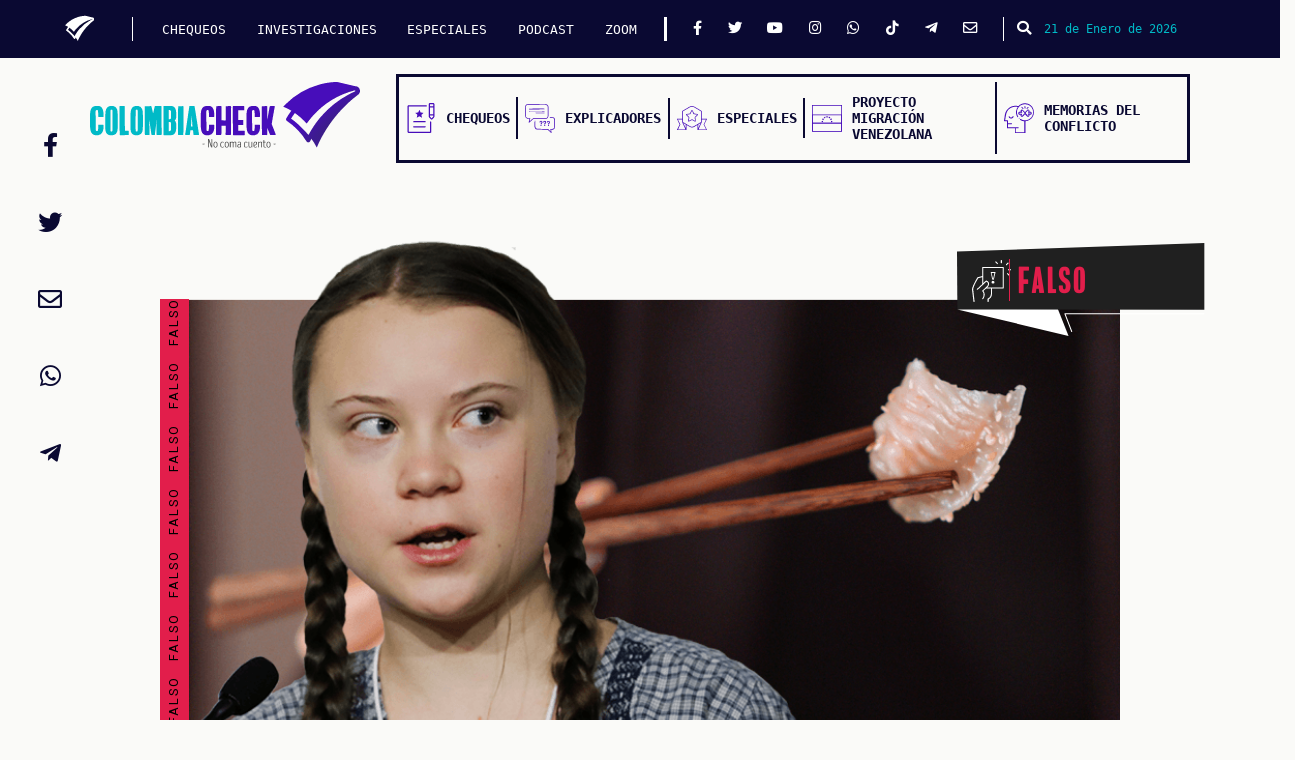

--- FILE ---
content_type: text/html; charset=UTF-8
request_url: https://colombiacheck.com/chequeos/greta-thunberg-nunca-ha-invitado-los-chinos-dejar-de-usar-palillos
body_size: 12311
content:
<!DOCTYPE html>
<html lang="es" dir="ltr" prefix="content: http://purl.org/rss/1.0/modules/content/  dc: http://purl.org/dc/terms/  foaf: http://xmlns.com/foaf/0.1/  og: http://ogp.me/ns#  rdfs: http://www.w3.org/2000/01/rdf-schema#  schema: http://schema.org/  sioc: http://rdfs.org/sioc/ns#  sioct: http://rdfs.org/sioc/types#  skos: http://www.w3.org/2004/02/skos/core#  xsd: http://www.w3.org/2001/XMLSchema# ">
  <head>
    <meta charset="utf-8"/>
<meta name="title" content="Greta Thunberg nunca ha invitado ‘a los chinos a dejar de usar palillos’ | ColombiaCheck"/>
<link rel="canonical" href="https://colombiacheck.com/chequeos/greta-thunberg-nunca-ha-invitado-los-chinos-dejar-de-usar-palillos"/>
<meta name="twitter:card" content="summary_large_image"/>
<meta property="og:site_name" content="ColombiaCheck"/>
<meta name="twitter:title" content="Greta Thunberg nunca ha invitado ‘a los chinos a dejar de usar palillos’"/>
<meta property="og:type" content="Chequeo"/>
<meta name="twitter:site" content="@Colcheck"/>
<meta name="description" content="No existe ningún registro de ese supuesto pronunciamiento de la activista sueca. La frase se le atribuye en publicaciones de redes sociales en las que se asegura que su propósito era “salvar árboles”."/>
<meta name="twitter:description" content="No existe ningún registro de ese supuesto pronunciamiento de la activista sueca. La frase se le atribuye en publicaciones de redes sociales en las que se asegura que su propósito era “salvar árboles”."/>
<meta name="twitter:site:id" content="4924567721"/>
<meta property="og:url" content="https://colombiacheck.com/chequeos/greta-thunberg-nunca-ha-invitado-los-chinos-dejar-de-usar-palillos"/>
<meta name="twitter:creator:id" content="4924567721"/>
<meta name="twitter:creator" content="@Colcheck"/>
<meta property="og:title" content="Greta Thunberg nunca ha invitado ‘a los chinos a dejar de usar palillos’"/>
<meta property="og:description" content="No existe ningún registro de ese supuesto pronunciamiento de la activista sueca. La frase se le atribuye en publicaciones de redes sociales en las que se asegura que su propósito era “salvar árboles”."/>
<meta name="twitter:url" content="https://colombiacheck.com/chequeos/greta-thunberg-nunca-ha-invitado-los-chinos-dejar-de-usar-palillos"/>
<meta name="twitter:image:width" content="900"/>
<meta name="twitter:image:height" content="500"/>
<meta name="twitter:image" content="https://colombiacheck.s3.us-east-2.amazonaws.com/colcheck/styles/twitter_cards/s3/2021-09/210922_greta-palillos_redes.jpg?VersionId=TiWaIKZH_glzWt1LQceU6TMujFI7cwox&amp;itok=OGg4vP7p"/>
<meta name="twitter:image:alt" content="Greta Thunberg nunca ha invitado ‘a los chinos a dejar de usar palillos’"/>
<meta property="og:image" content="https://colombiacheck.s3.us-east-2.amazonaws.com/colcheck/2021-09/210922_greta-palillos_redes.jpg?VersionId=BfoCNuQkL9A31hn6tdV4LUMEvzeePs.1"/>
<meta property="og:image" content="https://colombiacheck.s3.us-east-2.amazonaws.com/colcheck/2021-09/210922_greta-palillos_portada.png?VersionId=5v0KEuPENCwLOJgmGlcon3mME0N9Afp2"/>
<meta property="og:image:url" content="https://colombiacheck.s3.us-east-2.amazonaws.com/colcheck/2021-09/210922_greta-palillos_redes.jpg?VersionId=BfoCNuQkL9A31hn6tdV4LUMEvzeePs.1"/>
<meta property="og:image:url" content="https://colombiacheck.s3.us-east-2.amazonaws.com/colcheck/2021-09/210922_greta-palillos_portada.png?VersionId=5v0KEuPENCwLOJgmGlcon3mME0N9Afp2"/>
<meta property="og:image:secure_url" content="https://colombiacheck.s3.us-east-2.amazonaws.com/colcheck/2021-09/210922_greta-palillos_redes.jpg?VersionId=BfoCNuQkL9A31hn6tdV4LUMEvzeePs.1"/>
<meta property="og:image:secure_url" content="https://colombiacheck.s3.us-east-2.amazonaws.com/colcheck/2021-09/210922_greta-palillos_portada.png?VersionId=5v0KEuPENCwLOJgmGlcon3mME0N9Afp2"/>
<meta property="og:image:type" content="image/jpeg"/>
<meta property="og:image:width" content="900"/>
<meta property="og:image:height" content="500"/>
<meta property="og:updated_time" content="Mié, 22/09/2021 - 21:13"/>
<meta name="Generator" content="Drupal 8 (https://www.drupal.org)"/>
<meta name="MobileOptimized" content="width"/>
<meta name="HandheldFriendly" content="true"/>
<meta name="viewport" content="width=device-width, initial-scale=1.0"/>
<script type="application/ld+json">{
    "@context": "https://schema.org",
    "@graph": [
        {
            "@type": "ClaimReview",
            "url": "https://colombiacheck.com/chequeos/greta-thunberg-nunca-ha-invitado-los-chinos-dejar-de-usar-palillos",
            "claimReviewed": "Greta Thunberg invitó a los chinos a dejar de usar palillos tradicionales",
            "author": {
                "@type": "Organization",
                "name": "Colombiacheck",
                "url": "https://colombiacheck.com"
            },
            "datePublished": "2021-09-22T20:31:36-0500",
            "reviewBody": "No existe ningún registro de ese supuesto pronunciamiento de la activista sueca. La frase se le atribuye en publicaciones de redes sociales en las que se asegura que su propósito era “salvar árboles”.",
            "reviewRating": {
                "@type": "Rating",
                "ratingValue": "1",
                "bestRating": "5",
                "worstRating": "1",
                "alternateName": "Falso"
            }
        }
    ]
}</script>
<link rel="shortcut icon" href="/favicon.ico" type="image/vnd.microsoft.icon"/>

    <title>Greta Thunberg nunca ha invitado ‘a los chinos a dejar de usar palillos’ | ColombiaCheck</title>
    <link rel="stylesheet" media="all" href="/core/modules/system/css/components/ajax-progress.module.css?t71wor"/>
<link rel="stylesheet" media="all" href="/core/modules/system/css/components/align.module.css?t71wor"/>
<link rel="stylesheet" media="all" href="/core/modules/system/css/components/autocomplete-loading.module.css?t71wor"/>
<link rel="stylesheet" media="all" href="/core/modules/system/css/components/fieldgroup.module.css?t71wor"/>
<link rel="stylesheet" media="all" href="/core/modules/system/css/components/container-inline.module.css?t71wor"/>
<link rel="stylesheet" media="all" href="/core/modules/system/css/components/clearfix.module.css?t71wor"/>
<link rel="stylesheet" media="all" href="/core/modules/system/css/components/details.module.css?t71wor"/>
<link rel="stylesheet" media="all" href="/core/modules/system/css/components/hidden.module.css?t71wor"/>
<link rel="stylesheet" media="all" href="/core/modules/system/css/components/item-list.module.css?t71wor"/>
<link rel="stylesheet" media="all" href="/core/modules/system/css/components/js.module.css?t71wor"/>
<link rel="stylesheet" media="all" href="/core/modules/system/css/components/nowrap.module.css?t71wor"/>
<link rel="stylesheet" media="all" href="/core/modules/system/css/components/position-container.module.css?t71wor"/>
<link rel="stylesheet" media="all" href="/core/modules/system/css/components/progress.module.css?t71wor"/>
<link rel="stylesheet" media="all" href="/core/modules/system/css/components/reset-appearance.module.css?t71wor"/>
<link rel="stylesheet" media="all" href="/core/modules/system/css/components/resize.module.css?t71wor"/>
<link rel="stylesheet" media="all" href="/core/modules/system/css/components/sticky-header.module.css?t71wor"/>
<link rel="stylesheet" media="all" href="/core/modules/system/css/components/system-status-counter.css?t71wor"/>
<link rel="stylesheet" media="all" href="/core/modules/system/css/components/system-status-report-counters.css?t71wor"/>
<link rel="stylesheet" media="all" href="/core/modules/system/css/components/system-status-report-general-info.css?t71wor"/>
<link rel="stylesheet" media="all" href="/core/modules/system/css/components/tabledrag.module.css?t71wor"/>
<link rel="stylesheet" media="all" href="/core/modules/system/css/components/tablesort.module.css?t71wor"/>
<link rel="stylesheet" media="all" href="/core/modules/system/css/components/tree-child.module.css?t71wor"/>
<link rel="stylesheet" media="all" href="/core/modules/views/css/views.module.css?t71wor"/>
<link rel="stylesheet" media="all" href="/themes/custom/colombia_check_theme/css/main.e3419b172b4f18fd60e2.css?t71wor"/>
<link rel="stylesheet" media="all" href="/themes/custom/colombia_check_theme/css/flickity.css?t71wor"/>
<link rel="stylesheet" media="all" href="https://maxcdn.bootstrapcdn.com/bootstrap/4.1.3/css/bootstrap.min.css"/>
<link rel="stylesheet" media="all" href="https://use.fontawesome.com/releases/v5.14.0/css/all.css"/>
<link rel="stylesheet" media="all" href="https://fonts.googleapis.com/css?family=Roboto:100,100i,300,300i,400,400i,500,500i,700,700i,900,900i|Source+Sans+Pro:200,200i,300,300i,400,400i,600,600i,700,700i,900,900i|Work+Sans:100,200,300,400,500,600,700,800,900"/>

    
<!--[if lte IE 8]>
<script src="/core/assets/vendor/html5shiv/html5shiv.min.js?v=3.7.3"></script>
<![endif]-->

<!-- mau3-->


    <!-- Google Tag Manager -->
<script>(function(w,d,s,l,i){w[l]=w[l]||[];w[l].push({'gtm.start':new Date().getTime(),event:'gtm.js'});var f=d.getElementsByTagName(s)[0],j=d.createElement(s),dl=l!='dataLayer'?'&l='+l:'';j.async=true;j.src='https://www.googletagmanager.com/gtm.js?id='+i+dl;f.parentNode.insertBefore(j,f);})(window,document,'script','dataLayer','GTM-PQS5RVZ');</script>
<!-- End Google Tag Manager -->

    <!-- Facebook Pixel Code -->
    <script>!function(f,b,e,v,n,t,s){if(f.fbq)return;n=f.fbq=function(){n.callMethod?n.callMethod.apply(n,arguments):n.queue.push(arguments)};if(!f._fbq)f._fbq=n;n.push=n;n.loaded=!0;n.version='2.0';n.queue=[];t=b.createElement(e);t.async=!0;t.src=v;s=b.getElementsByTagName(e)[0];s.parentNode.insertBefore(t,s)}(window,document,'script','https://connect.facebook.net/en_US/fbevents.js');fbq('init','194231361206911');fbq('track','PageView');</script>
    <noscript><img height="1" width="1" style="display:none" src="https://www.facebook.com/tr?id=194231361206911&ev=PageView&noscript=1"/></noscript>
    <!-- End Facebook Pixel Code -->

  </head>
  <body>
    <!-- Google Tag Manager (noscript) -->
    <noscript><iframe src="https://www.googletagmanager.com/ns.html?id=GTM-PQS5RVZ" height="0" width="0" style="display:none;visibility:hidden"></iframe></noscript>
  <!-- End Google Tag Manager (noscript) -->
        <a href="#main-content" class="visually-hidden focusable">
      Pasar al contenido principal
    </a>
    
      <div class="dialog-off-canvas-main-canvas" data-off-canvas-main-canvas>
    
  <!-- Barra de navegación fija inicial     -->
<nav class="Navigation" id="navColcheck">
  <a href="https://colombiacheck.com">
    <img src="https://colombiacheck.s3.us-east-2.amazonaws.com/colcheck/theme/check_blanco.svg" alt="" class="Navigation-icon">
  </a>
  <button class="navbar-toggler">
  <button class="Navigation-button" onclick="openColcheckNav();">
    <i class="fas fa-bars"></i>
  </button>
  <div class="Navigation-menu">
                                              
    

        
              <ul class="Navigation-menu-list">
                    <li class="Navigation-menu-list-item">
        <a class="Navigation-menu-list-item-text" href="https://colombiacheck.com/chequeos">CHEQUEOS</a>
            </li>
                <li class="Navigation-menu-list-item">
        <a class="Navigation-menu-list-item-text" href="https://colombiacheck.com/investigaciones">INVESTIGACIONES</a>
            </li>
                <li class="Navigation-menu-list-item">
        <a class="Navigation-menu-list-item-text" href="https://colombiacheck.com/investigaciones-especiales">ESPECIALES</a>
            </li>
                <li class="Navigation-menu-list-item">
        <a class="Navigation-menu-list-item-text" href="https://colombiacheck.com/podcast">PODCAST</a>
            </li>
                <li class="Navigation-menu-list-item">
        <a class="Navigation-menu-list-item-text" href="https://archivo.colombiacheck.com/especiales/zoom/">ZOOM</a>
            </li>
          </ul>
    




  
  
    <div class="Navigation-menu-social">
      <a href="https://www.facebook.com/colombiacheck" class="Navigation-menu-social-icon"><i class="fab fa-facebook-f"></i></a>
      <a href="https://twitter.com/colcheck" class="Navigation-menu-social-icon"><i class="fab fa-twitter"></i></a>
      <a href="https://www.youtube.com/c/colombiacheck" class="Navigation-menu-social-icon"><i class="fab fa-youtube"></i></a>
      <a href="https://www.instagram.com/colombiacheck/" class="Navigation-menu-social-icon"><i class="fab fa-instagram"></i></a>
      <a href="https://wa.me/573228523557?text=Hola%2C%20me%20gustar%C3%ADa%20inscribirme%20a%20la%20lista%20de%20difusi%C3%B3n%20de%20Colombiacheck%20y%20recibir%20chequeos%20diarios%20en%20mi%20celular." class="Navigation-menu-social-icon"><i class="fab fa-whatsapp"></i></a>
      <a href="https://www.tiktok.com/@colcheck?lang=en&is_copy_url=1&is_from_webapp=v1" class="Navigation-menu-social-icon"><i class="fab fa-tiktok"></i></a>
      <a href="http://t.me/Colombiacheck" class="Navigation-menu-social-icon"><i class="fab fa-telegram-plane"></i></a>
      <a href="mailto:contacto@colombiacheck.com" class="Navigation-menu-social-icon"><i class="far fa-envelope"></i></a>
    </div>
  </div>
  <button id="btnBuscar" class="Navigation-search" type="button" data-toggle="modal" data-target="#modalBusqueda">
    <i class="fa fa-search"></i>
  </button>
  <p class="Navigation-date">21 de Enero de 2026</p>
</nav>
<!--FIN  Barra de navegación fija inicial     -->


<!-- inicio modal busqueda -->

<!-- The Modal -->
<div class="modal fade" id="modalBusqueda">
  <div class="modal-dialog">
    <div class="modal-content">

      <!-- Modal Header -->
      <div class="modal-header">
        <button type="button" class="close" data-dismiss="modal">&times;</button>
      </div>

      <!-- Modal body -->
      <div class="modal-body">
        <form class="buscar" action="/search/nodo" method="get">
          <input class="form-control mr-sm-2" type="text" placeholder="Buscar..." name="keys">
          <button type="submit"><i class="fa fa-search"></i></button>
        </form>
      </div>

    </div>
  </div>
</div>


<!-- cierre modal busqueda -->

<!-- Menu de navegación con logo -->
<section class="Menu">
  <a href="https://colombiacheck.com">
    <img src="https://colombiacheck.s3.us-east-2.amazonaws.com/colcheck/theme/colombiacheck.svg" alt="" class="Menu-logo">
  </a>
  <nav class="Menu-navigation">
    <a class="Menu-navigation-element" href="https://colombiacheck.com/chequeos">
      <img src="https://colombiacheck.s3.us-east-2.amazonaws.com/colcheck/theme/chequeo_menu_icon.svg" alt="" class="Menu-navigation-element-icon">
      <h6 class="Menu-navigation-element-text">Chequeos</h6>
    </a>
    <a class="Menu-navigation-element" href="https://colombiacheck.com/investigaciones">
      <img src="https://colombiacheck.s3.us-east-2.amazonaws.com/colcheck/theme/explicador_menu_icon.svg" alt="" class="Menu-navigation-element-icon">
      <h6 class="Menu-navigation-element-text">Explicadores</h6>
    </a>
    <a class="Menu-navigation-element" href="https://colombiacheck.com/investigaciones-especiales">
      <img src="https://colombiacheck.s3.us-east-2.amazonaws.com/colcheck/theme/especial_menu_icon.svg" alt="" class="Menu-navigation-element-icon">
      <h6 class="Menu-navigation-element-text">Especiales</h6>
    </a>
    <a class="Menu-navigation-element" href="https://colombiacheck.com/conectando-caminos/">
      <img src="https://colombiacheck.s3.us-east-2.amazonaws.com/colcheck/theme/migracion_menu_icon.svg" alt="" class="Menu-navigation-element-icon">
      <h6 class="Menu-navigation-element-text">Proyecto Migración Venezolana</h6>
    </a>
    <a class="Menu-navigation-element" href="https://colombiacheck.com/verdades-informe-final">
      <img src="https://colombiacheck.com/themes/custom/colombia_check_theme/img/especiales/comision_verdad/memorias-conflicto.svg" alt="" class="Menu-navigation-element-icon">
      <h6 class="Menu-navigation-element-text">Memorias del conflicto</h6>
    </a>
  </nav>
</section>
<!-- FIN Menu de navegación con logo -->

<div class="highlighted">
  <aside class="layout-container section clearfix container" role="complementary">
          <div data-drupal-messages-fallback class="hidden"></div>

  
  </aside>
</div>

      <div id="block-colombia-check-theme-content">
  
    
      <div>
    <div class="row">
        <div class="contenido-inicial">
            <div class="block-region-contenidoinicial"><div>
  
    
      
  </div>
</div>
        </div><!-- /.contenido-inicial -->
    </div>
</div>
<div>
    <div class="row">
        <div class="contenido-principal">
            <div class="block-region-principal"><div>
  
    
      <!-- inicio articulos -->

		
	

<div class="articulos" id="3243">
    <div class="container">
        <!-- articulo 1 -->
        <div class="Portada">
            <div class="Portada-franja Portada-franja-falso">
                <p class="Portada-franja-texto">
                    Falso
                    Falso
                    Falso
                    Falso
                    Falso
                    Falso
                    Falso
                    Falso
                </p>
            </div>
            <div class="Portada-imagen">
                <img class="Portada-imagen-img" src="https://colombiacheck.s3.us-east-2.amazonaws.com/colcheck/2021-09/210922_greta-palillos_portada.png?VersionId=5v0KEuPENCwLOJgmGlcon3mME0N9Afp2"/>
            </div>
            <div class="Portada-bandera Portada-bandera-pequena">
                <img class="Portada-bandera-bandera" src="https://colombiacheck.s3.us-east-2.amazonaws.com/colcheck/theme/bandera_pequena.svg"/>
                <img src="https://colombiacheck.s3.us-east-2.amazonaws.com/colcheck/theme/desinformacion.svg" class="Portada-bandera-icon Portada-bandera-pequena-icon"/>
                <p class="Portada-bandera-text Portada-bandera-pequena-text Portada-bandera-text-falso">
                    Falso
                </p>

            </div>
        </div>




        <div class="redes-articulo" id="redes3243">
            <div class="row">
                <div class="col-2 col-md-3 col-lg-12 social">
                    <a href="https://www.facebook.com/sharer/sharer.php?u=https://colombiacheck.com/chequeos/greta-thunberg-nunca-ha-invitado-los-chinos-dejar-de-usar-palillos&quote=Greta%20Thunberg%20nunca%20ha%20invitado%20%E2%80%98a%20los%20chinos%20a%20dejar%20de%20usar%20palillos%E2%80%99" title="Compartir Greta Thunberg nunca ha invitado ‘a los chinos a dejar de usar palillos’" target="_blank">
                        <i class="fab fa-facebook-f"></i>
                    </a>
                </div>
                <div class="col-2 col-md-3 col-lg-12 social">
                    <a href="https://twitter.com/intent/tweet?text=Greta%20Thunberg%20nunca%20ha%20invitado%20%E2%80%98a%20los%20chinos%20a%20dejar%20de%20usar%20palillos%E2%80%99%20%20v%C3%ADa%20%40Colcheck%20%20https://colombiacheck.com/chequeos/greta-thunberg-nunca-ha-invitado-los-chinos-dejar-de-usar-palillos" title="Twittear Greta Thunberg nunca ha invitado ‘a los chinos a dejar de usar palillos’" target="_blank">
                        <i class="fab fa-twitter"></i>
                    </a>
                </div>
                <div class="col-2 col-md-3 col-lg-12 social">
                    <a target="_blank" href="mailto:?subject=Greta Thunberg nunca ha invitado ‘a los chinos a dejar de usar palillos’&body=No existe ningún registro de ese supuesto pronunciamiento de la activista sueca. La frase se le atribuye en publicaciones de redes sociales en las que se asegura que su propósito era “salvar árboles”." title="Enviar Greta Thunberg nunca ha invitado ‘a los chinos a dejar de usar palillos’">
                        <i class="far fa-envelope"></i>
                    </a>
                </div>
                <div class="col-2 col-md-3 col-lg-12 social">
                    <a href="whatsapp://send?text=Greta%20Thunberg%20nunca%20ha%20invitado%20%E2%80%98a%20los%20chinos%20a%20dejar%20de%20usar%20palillos%E2%80%99%20%20https://colombiacheck.com/chequeos/greta-thunberg-nunca-ha-invitado-los-chinos-dejar-de-usar-palillos" title="Enviar Greta Thunberg nunca ha invitado ‘a los chinos a dejar de usar palillos’" target="_blank">
                        <i class="fab fa-whatsapp"></i>
                    </a>
                </div>
                <div class="col-2 col-md-3 col-lg-12 social">
                    <a href="https://t.me/share/url?url=https://colombiacheck.com/chequeos/greta-thunberg-nunca-ha-invitado-los-chinos-dejar-de-usar-palillos&text=Greta%20Thunberg%20nunca%20ha%20invitado%20%E2%80%98a%20los%20chinos%20a%20dejar%20de%20usar%20palillos%E2%80%99" title="Enviar Greta Thunberg nunca ha invitado ‘a los chinos a dejar de usar palillos’" target="_blank">
                        <i class="fab fa-telegram-plane"></i>
                    </a>
                </div>
            </div>
        </div>
        <div class="row falso text-articulos">
            <div class="col-12 col-md-9">
                <h5>
                                        Jueves, 23 Septiembre 2021
                                    </h5>
                <h2><span>Greta Thunberg nunca ha invitado ‘a los chinos a dejar de usar palillos’</span>
</h2>
                <h4 class="autor-articulo">Por
                                        José Felipe Sarmiento
                                    </h4>
                <h3>No existe ningún registro de ese supuesto pronunciamiento de la activista sueca. La frase se le atribuye en publicaciones de redes sociales en las que se asegura que su propósito era “salvar árboles”.</h3>
                                
            <div><p>Una foto de la ambientalista sueca Greta Thunberg aparece en una <a href="https://archive.is/ttDUV" target="_blank">publicación</a> de Facebook en la que se dice que ella “invitó a los chinos a dejar de usar palillos para salvar los árboles”. Según el mismo mensaje, “los chinos le han pedido a ella y a sus amigos que vuelvan a la escuela, donde aprenderán que los palillos en China están hechos de bambú, ¡y el bambú en China es una hierba! Los chinos también invitaron a Greta y a sus amigos a no limpiarse el trasero con papel higiénico ¡porque está hecho de árboles!”.</p>

<p><img alt="Pantallazo de la publicación en Facebook sobre Thunberg y los palillos" data-entity-type="file" data-entity-uuid="1dc4ab8c-afad-47ff-90d9-75bbd6622f16" src="https://colombiacheck.s3.us-east-2.amazonaws.com/colcheck/s3fs-public/inline-images/210922_greta-palillos_fb.jpg?VersionId=piWFzejNboH9PujDl4OUTnDqW.oe1SoB"/></p>

<p>El mensaje fue reportado como una posible noticia falsa por los usuarios de la red social, de manera que entró a su programa de verificación de datos independiente (<a href="https://www.facebook.com/journalismproject/programs/third-party-fact-checking/how-it-works?locale=es_LA" target="_blank">3PFC</a>). Ya que Colombiacheck es uno de los medios que forman parte de esa alianza, tiene acceso a una herramienta donde aparecen los contenidos sospechosos señalados por la gente.</p>

<p>En este caso, la atribución de esas palabras a la activista efectivamente es falsa. No hay ningún registro que confirme ese supuesto pronunciamiento. Por el contrario, desinformaciones similares que circulan al menos desde enero de 2020 han sido desmentidas desde marzo del mismo año por verificadores en diferentes países e idiomas.</p>

<p>Entre quienes han llegado a esta conclusión están <a href="https://maldita.es/malditobulo/20210415/greta-thunberg-chinos-palillos-salvar-arboles-escuela-bambu/" target="_blank">Maldita</a> de España, <a href="https://www.snopes.com/fact-check/greta-thunberg-chopsticks/" target="_blank">Snopes</a> de Estados Unidos, <a href="https://www.reuters.com/article/uk-factcheck-greta-thunberg-chopsticks-idUSKBN22P2PV" target="_blank">Reuters</a> del Reino Unido, <a href="https://www.faktisk.no/artikler/zw5l7/nei-greta-thunberg-har-ikke-oppfordret-kineserne-til-a-slutte-a-bruke-spisepinner" target="_blank">Faktisk</a> de Noruega, <a href="https://aktuelltfokus.se/har-sprider-sd-politikern-ryska-logner-om-greta-thunberg/" target="_blank">Aktuellt Fokus</a>, justamente de Suecia, y <a href="https://factcheck.kg/pro-derevya-tualetnuyu-bumagu-i-gretu-tunberg-prizyvala-li-ekoaktivistka-kitajczev-otkazatsya-ot-palochek-dlya-edy/" target="_blank">Factcheck</a> de Kirguistán. Incluso el equipo de comunicaciones de Thunberg le respondió a la agencia francesa <a href="https://factual.afp.com/no-hay-registro-de-que-greta-thunberg-pidiera-los-chinos-que-dejaran-de-usar-palillos" target="_blank">AFP</a> que ella “nunca hizo tal declaración”.</p>

<p>La mayoría de las verificaciones coinciden en que, al buscar esta desinformación en inglés con los términos “Greta Thunberg” y “chopsticks” (“palillos chinos”) en <a href="https://www.google.com/search?q=greta+thunberg+chopstick&amp;source=lnt&amp;tbs=cdr%3A1%2Ccd_min%3A%2Ccd_max%3A1%2F31%2F2020&amp;tbm=" target="_blank">Google</a>, el resultado más antiguo es un trino de la usuaria @Geoloong del 14 de enero de 2020. Sin embargo, el mensaje apenas ha sido retrinado siete veces en 20 meses.</p>

<p><img alt="Pantallazo de trino de enero de 2020 con desinformación sobre Thunberg y palillos" data-entity-type="file" data-entity-uuid="97a9dd4f-1002-4ab7-9ecd-26784958da17" src="https://colombiacheck.s3.us-east-2.amazonaws.com/colcheck/s3fs-public/inline-images/210922_greta-palillos_tw.jpg?VersionId=2tIZPuAG2gZTqZjFGkNMgfhoQOb7xomI"/></p>

<p>Por otro lado, Snopes encontró la historia en el portal humorístico <a href="https://archive.is/PJvDd" target="_blank">Joe-ks.com</a> (según su sección de <a href="https://archive.is/wip/TxA3Q" target="_blank">preguntas frecuentes</a>, el nombre del sitio es una variación de la palabra ‘joke’, que significa ‘broma’ en inglés, con el nombre de su creador, Joe). Esta página no tiene fecha de publicación, pero Colombiacheck usó una <a href="https://www.google.com/search?q=site%3Ajoe-ks.com+greta+chopsticks&amp;source=lnt&amp;tbs=cdr%3A1%2Ccd_min%3A1%2F1%2F2020%2Ccd_max%3A1%2F31%2F2020&amp;tbm=" target="_blank">búsqueda avanzada</a> de Google para comprobar que el artículo existe al menos desde el 13 de enero de 2020, un día antes de la publicación en Twitter.</p>

<p><img alt="Pantallazo de la búsqueda por &quot;Greta chopsticks&quot; en Joe-ks.com" data-entity-type="file" data-entity-uuid="b270c51b-44f6-4cd8-a202-cc78e7f3177a" src="https://colombiacheck.s3.us-east-2.amazonaws.com/colcheck/s3fs-public/inline-images/210922_greta-palillos_joe.jpg?VersionId=jXVhUyAarXJiORZ1AA6HB7JNi0s1F7jG"/></p>

<p>La sátira o humor es una de los <a href="https://firstdraftnews.org/articles/noticias-falsas-es-complicado/" target="_blank">tipos de desórdenes informativos</a> identificados por la investigadora Claire Wardle, fundadora de la iniciativa de verificación First Draft. En estos casos, algunas audiencias confunden este tipo de contenidos con intenciones humorísticas como verdaderos, compartiéndolos sin intención de dañar o confundir.</p>

<p>Una <a href="https://www.google.com/search?q=greta+thunberg&amp;tbs=cdr:1,cd_min:1/13/2020,cd_max:1/15/2020&amp;source=lnms&amp;tbm=nws&amp;sa=X&amp;ved=2ahUKEwiS1v6UqobzAhV6TDABHXCGCxUQ_AUoAHoECAEQCg&amp;biw=1280&amp;bih=609&amp;dpr=1.5" target="_blank">consulta</a> por las noticias reales que había sobre la joven por esos días da cuenta de la <a href="https://expansion.mx/mundo/2020/01/14/donald-trump-y-greta-thunberg-estan-entre-los-protagonistas-del-foro-de-davos" target="_blank">expectativa</a> por su aparición ante el Foro Económico Mundial de Davos, Suiza, que empezaría el 21 de enero. También se hablaba sobre su <a href="https://www.lanacion.com.ar/deportes/tenis/lo-esconde-partido-greta-thunberg-federer-nid2323610/" target="_blank">reclamo</a> al tenista Roger Federer por aceptar financiación de un banco ligado a la explotación de combustibles fósiles.</p>

<p>Esa misma semana, apareció una <a href="https://archive.is/8OkWe" target="_blank">pregunta</a> sobre la desinformación en la red social Quora: “¿Qué piensan de que Greta Thunberg pida a China prohibir los palillos?”. La <a href="https://archive.is/wip/pnmBa" target="_blank">respuesta más antigua</a> es del 16 de enero de 2020. En ella, el usuario Ryan Hart afirmaba que no había encontrado ninguna fuente de esa supuesta afirmación y señalaba que en China ya existía presión desde hacía al menos una década para prohibir los palillos de un solo uso.</p>

<p>Según explicó, “aunque el bambú crece muy rápido, están llegando de forma acelerada al punto en el que no lo podrán cultivar con la velocidad suficiente para satisfacer la demanda”. En efecto, una <a href="http://news.bbc.co.uk/2/hi/business/4831734.stm" target="_blank">nota de la BBC en 2006</a> ya informaba sobre la creación de un impuesto a esos productos en el país asiático y señalaba que “han sido un objetivo de los ambientalistas chinos durante mucho tiempo”.</p>

<p>A pesar de esto, el <a href="https://archive.is/wip/DKQxX" target="_blank">comentario más popular</a> sobre la pregunta de Quora es de un usuario chino que la respondió con indignación el 4 de abril de 2020. “¿Por qué no les pidió primero a los países occidentales que dejen de usar tenedores y cuchillos?”, reclamó, con el argumento de que la producción del acero con el que se fabrican algunos de estos cubiertos consume más recursos y <a href="https://repository.ucc.edu.co/bitstream/20.500.12494/28395/2/2020_huella_carbono_proceso.pdf" target="_blank">genera más gases de efecto invernadero que la madera</a>.</p>

<p>Lo que pasó entre enero y abril fue que la desinformación se difundió mucho más en sitios de internet de Rusia. Los términos “palillos chinos” y “Greta Thunberg” en ruso todavía arrojan varios de esos <a href="https://www.google.com/search?q=%D0%93%D1%80%D0%B5%D1%82%D0%B0+%D0%A2%D1%83%D0%BD%D0%B1%D0%B5%D1%80%D0%B3+%D0%9A%D0%B8%D1%82%D0%B0%D0%B9+%D0%BF%D0%B0%D0%BB%D0%BE%D1%87%D0%BA%D0%B8+%D0%B4%D0%BB%D1%8F+%D0%B5%D0%B4%D1%8B&amp;oq=%D0%93%D1%80%D0%B5%D1%82%D0%B0+%D0%A2%D1%83%D0%BD%D0%B1%D0%B5%D1%80%D0%B3+%D0%9A%D0%B8%D1%82%D0%B0%D0%B9+%D0%BF%D0%B0%D0%BB%D0%BE%D1%87%D0%BA%D0%B8+%D0%B4%D0%BB%D1%8F+%D0%B5%D0%B4%D1%8B&amp;aqs=chrome..69i57.37006j0j9&amp;sourceid=chrome&amp;ie=UTF-8" target="_blank">resultados</a> en Google (<a href="https://archive.is/wip/L9j1Q" target="_blank">1</a>, <a href="https://archive.is/wip/btVmQ" target="_blank">2</a>, <a href="https://archive.is/eFY3H" target="_blank">3</a>, <a href="https://archive.is/IhRUv" target="_blank">4</a>, <a href="https://archive.is/viuz1" target="_blank">5</a>, <a href="https://archive.is/wip/EGrGg" target="_blank">6</a>), incluyendo una <a href="https://archive.is/osPQf" target="_blank">publicación</a> de marzo de 2020 en la red social Pikabu, similar a la estadounidense Reddit, que fue marcada como falsa por los moderadores de contenido de la plataforma. También hay <a href="https://archive.is/wip/xuwVW" target="_blank">uno de Kazajistán</a>.</p>

<p>Fue así como la falsedad pasó de una broma y un trino con apenas 30 interacciones a la difusión mundial. Varias de estas páginas rusas enlazan como fuente al portal Social Media News (SM), pero llevan a artículos que ya no existen. <a href="https://archive.is/wip/5aqmu" target="_blank">Una de estas direcciones</a> sí contiene un título que coincide con el que usaron algunos de los blogs: “Greta Thunberg sugirió que los chinos abandonen tradiciones centenarias”.</p>

<p><img alt="Pantallazo de página borrada de SM con URL que coincide en términos con la de Rambler" data-entity-type="file" data-entity-uuid="80651921-a49d-42a0-943d-0135a081b40b" src="https://colombiacheck.s3.us-east-2.amazonaws.com/colcheck/s3fs-public/inline-images/210922_greta-palillos_sm.jpg?VersionId=upl.rAsscZBlVHv1pPZkF.pmMvPD98aF"/></p>

<p><img alt="Pantallazo de nota de Rambler sobre Thunberg y palillos con URL que coincide en términos con la de SM" data-entity-type="file" data-entity-uuid="44fc6377-930e-4f5d-8e11-25a5ec299d94" src="https://colombiacheck.s3.us-east-2.amazonaws.com/colcheck/s3fs-public/inline-images/210922_greta-palillos_rambler.jpg?VersionId=aREkWQDRKCuJs_r9j064Nu7OUsaf15Sv"/></p>

<p>En cambio, otra de las páginas de SM supuestamente relacionadas resultó ser una receta para una ensalada, según lo que encontraron otros verificadores. Colombiacheck probó el enlace, pero ahora también <a href="https://archive.is/MYcPC" target="_blank">está roto</a>.</p>

<p>Finalmente, hay que decir que las imágenes que acompañan esta historia falsa, incluida la del mensaje reportado en Facebook 3PFC, provienen del discurso que dio Thunberg en la Cumbre de Naciones Unidas sobre la Acción Climática de 2019. El trino del 14 de enero de 2021 incluso utiliza una animación GIF con la famosa frase que pronunció ese día: “¡Cómo se atreven!”.</p>

<p><iframe allow="accelerometer; autoplay; clipboard-write; encrypted-media; gyroscope; picture-in-picture" allowfullscreen="" frameborder="0" height="315" src="https://www.youtube.com/embed/vu52uZSuPlM" title="YouTube video player" width="100%"></iframe></p>

<p>No sobra decirlo: en esa intervención de cuatro minutos y medio no hubo ni una sola palabra sobre los palillos chinos.</p>

<p>Una <a href="https://twitter.com/search?q=from%3Agretathunberg%20china&amp;src=typed_query&amp;f=live" target="_blank">búsqueda avanzada en Twitter</a> muestra que las críticas de Thunberg a China en realidad tienen que ver con sus <a href="https://www.elfinanciero.com.mx/mundo/2021/04/21/los-10-paises-que-mas-contaminan-el-planeta/" target="_blank">elevadas emisiones</a> de <a href="https://espanol.epa.gov/la-energia-y-el-medioambiente/descripcion-general-de-los-gases-de-efecto-invernadero" target="_blank">gases de efecto invernadero</a>, las más altas del mundo. Eso sí le ha traído críticas desde ese país.</p>

<p>“Sí, China está clasificada como una nación en desarrollo por la Organización Mundial del Comercio, ellos fabrican muchos de nuestros productos, etcétera. Pero eso, por supuesto, no es excusa para arruinar nuestras condiciones de vida presentes y futuras. No podemos resolver la crisis climática a menos que China cambie drásticamente su curso”, trinó la joven el 8 de mayo de 2021.</p>

<blockquote class="twitter-tweet">
<p dir="ltr" lang="en" xml:lang="en" xml:lang="en">As CO2 emissions stay in the atmosphere up to 1000years we of course need to look at historic emissions and in context to population and emissions per capita. And developed nation must lead so others can raise their living standards. As I say all the time. <a href="https://t.co/pBhcpbtTUr">pic.twitter.com/pBhcpbtTUr</a></p>
— Greta Thunberg (@GretaThunberg) <a href="https://twitter.com/GretaThunberg/status/1391053577951617029?ref_src=twsrc%5Etfw">May 8, 2021</a></blockquote>
<script async="" src="https://platform.twitter.com/widgets.js" charset="utf-8"></script><p>El diario Global Times, medio propagandístico a favor del gobierno chino, respondió con un <a href="https://www.globaltimes.cn/page/202105/1222988.shtml" target="_blank">artículo</a> en el que recogía opiniones en línea contra la joven. Según el reporte, “la criticaron por su ‘hipocresía’, afirmaron que era una ‘activista ambiental selectiva’ y ‘con doble estándar’. Muchos también dijeron que era una ‘mascota’ de los políticos occidentales”. A pesar de esto, ni siquiera allí se hace mención de las supuestas críticas a los palillos.</p>

<p>Thunberg nunca hizo la supuesta invitación a dejar de utilizar esos tradicionales utensilios, por lo que las publicaciones que le atribuyen ese pronunciamiento son falsas. Su enfrentamiento con las autoridades chinas es mucho más profundo.</p>
</div>
      
                            </div>
            <div class="col-12 col-md-3 col-relacionados">
                <div class="row">
    <h2>
        Artículos relacionados
    </h2>
</div>
<div class="row">
    



  
    <div class="col-12 relacionado">
    <div class="row">
        <div class="imagen">
                                           <a href="/chequeos/falsa-atribucion-china-por-petristas-si-venezuela-fuera-un-narcoestado-ee-uu-seria-su">
                                    
            <div>  <img src="https://colombiacheck.s3.us-east-2.amazonaws.com/colcheck/styles/reciente/s3/2025-10/chequeo-presidente-chino-y-si-venezuela-fuese-un-narcoestado-web_0.png?VersionId=mMBqp2qec_SPBuv8_0tFGHIBO8gLeBBy&amp;h=d1ee6398&amp;itok=9OkIGkEz" width="350" height="200" alt="" typeof="foaf:Image"/>


</div>
      
            </a>
        </div>
                                            <a href="/chequeos/falsa-atribucion-china-por-petristas-si-venezuela-fuera-un-narcoestado-ee-uu-seria-su">
                                Falsa atribución a China por petristas: ‘Si Venezuela fuera un narcoestado, EE. UU. sería su aliado’
        </a>
    </div>
</div>


  

  
    <div class="col-12 relacionado">
    <div class="row">
        <div class="imagen">
                                           <a href="/chequeos/video-de-pesqueros-chinos-circula-como-si-fuera-la-flotilla-global-sumud-rumbo-gaza">
                                    
            <div>  <img src="https://colombiacheck.s3.us-east-2.amazonaws.com/colcheck/styles/reciente/s3/2025-09/chequeo-este-video-no-es-de-flotilla-llevando-ayuda-a-la-franja-de-gaza-web.png?VersionId=HTZiGaThKkjeqbTXtM34fmHvkBK5irZX&amp;h=d1ee6398&amp;itok=ANASFUKb" width="350" height="200" alt="" typeof="foaf:Image"/>


</div>
      
            </a>
        </div>
                                            <a href="/chequeos/video-de-pesqueros-chinos-circula-como-si-fuera-la-flotilla-global-sumud-rumbo-gaza">
                                Video de pesqueros chinos circula como si fuera la Flotilla Global Sumud rumbo a Gaza
        </a>
    </div>
</div>


  

  
    <div class="col-12 relacionado">
    <div class="row">
        <div class="imagen">
                                           <a href="/chequeos/wen-jiabao-ex-primer-ministro-chino-no-recomendo-la-pena-de-muerte-paises-latinoamericanos">
                                    
            <div>  <img src="https://colombiacheck.s3.us-east-2.amazonaws.com/colcheck/styles/reciente/s3/2025-04/chequeo-china-recomienda-pena-de-muerte-a-paises-a-colombia-y-otros-web.png?VersionId=enXmS.6kPqfOwgXKS1XPWFicbKXrc7se&amp;h=d1ee6398&amp;itok=efsof0jX" width="350" height="200" alt="" typeof="foaf:Image"/>


</div>
      
            </a>
        </div>
                                            <a href="/chequeos/wen-jiabao-ex-primer-ministro-chino-no-recomendo-la-pena-de-muerte-paises-latinoamericanos">
                                Wen Jiabao, ex primer ministro chino, no recomendó la pena de muerte a países latinoamericanos
        </a>
    </div>
</div>


  


</div>


            </div>
                        <div class="separador">
                <i class="fas fa-tag"></i>
                <span> <label>TAGS:</label> 
      <div>
              <div><a href="/tags/greta-thunberg" hreflang="es">Greta Thunberg</a></div>
              <div><a href="/tags/china" hreflang="es">China</a></div>
              <div><a href="/tags/medio-ambiente" hreflang="es">medio ambiente</a></div>
              <div><a href="/tags/emisiones-de-co2" hreflang="es">Emisiones de CO2</a></div>
              <div><a href="/tags/palillos-chinos" hreflang="es">palillos chinos</a></div>
          </div>
  </span>
            </div>

                                </div>

    </div>
</div>

<!-- cierre articulos -->

  </div>
</div>
        </div><!-- /.contenido-principal -->
    </div>
</div>
<!-- <div>
    <div class="row">
        <div class="contenido-final"> -->
                    <!-- </div>/.contenido-final
    </div>
</div> -->
  </div>

  

<footer class="site-footer">
    <div class="site-footer__top clearfix">
          <div id="block-piedepagina">
  
    
      <!-- Inicio nuevo footer -->
<footer class="Footer">
  <div class="Footer-menu">
    <div class="Footer-menu-secciones">
      <h4 class="Footer-menu-secciones-titulo">Secciones</h4>
      <ul class="Footer-menu-secciones-container">
        <a href="mailto:contacto@colombiacheck.com">
          <li class="Footer-menu-secciones-element">Contacto</li>
        </a>
        <a href="https://colombiacheck.com/investigaciones-especiales">
          <li class="Footer-menu-secciones-element">Especiales</li>
        </a>
        <a href="https://colombiacheck.com/chequeos">
          <li class="Footer-menu-secciones-element">Chequeos</li>
        </a>
        <a href="https://archivo.colombiacheck.com/especiales/zoom/">
          <li class="Footer-menu-secciones-element">Zoom</li>
        </a>
        <a href="https://colombiacheck.com/investigaciones">
          <li class="Footer-menu-secciones-element">Investigaciones</li>
        </a>
      </ul>
    </div>
    <div class="Footer-menu-secciones">
      <h4 class="Footer-menu-secciones-titulo">Colombiacheck</h4>
      <ul class="Footer-menu-secciones-container">
        <a href="/sobre-nosotros">
          <li class="Footer-menu-secciones-element">Sobre nosotros</li>
        </a>
        <a href="/politica-de-tratamiento-de-datos">
        <li class="Footer-menu-secciones-element">Política de datos</li>
        </a>
        <a href="/preguntas-frecuentes">
          <li class="Footer-menu-secciones-element">Preguntas frecuentes</li>
        </a>
        <a href="/metodologia">
          <li class="Footer-menu-secciones-element">Metodología</li>
        </a>
        <a href="/terminos-y-condiciones">
          <li class="Footer-menu-secciones-element">Términos y condiciones</li>
        </a>
      </ul>
    </div>
  </div>
  <div class="Footer-creditos">
    <div class="Footer-creditos-logos">
      <img src="https://colombiacheck.s3.us-east-2.amazonaws.com/colcheck/theme/colombiacheck_blanco.svg" alt="" class="Footer-creditos-logos-colcheck">
      <a class="Footer-creditos-logos-cdr" href="https://consejoderedaccion.org/" target="_blank">
        <p class="Footer-creditos-logos-cdr-text">Un proyecto de</p>
        <img src="https://colombiacheck.s3.us-east-2.amazonaws.com/colcheck/theme/cdr_blanco.svg" alt="" class="Footer-creditos-logos-cdr-image">
      </a>
    </div>
    <div class="Footer-creditos-nosotros">
      <a href="https://ifcncodeofprinciples.poynter.org/" target="_blank">
        <img src="https://colombiacheck.s3.us-east-2.amazonaws.com/colcheck/theme/ifcn.svg" alt="" class="Footer-creditos-nosotros-ifcn">
      </a>
      <a href="https://www.facebook.com/journalismproject/programs/third-party-fact-checking" target="_blank">
        <img src="https://colombiacheck.s3.us-east-2.amazonaws.com/colcheck/theme/3pfc.png" alt="" class="Footer-creditos-nosotros-ifcn">
      </a>
      <nav class="Footer-creditos-nosotros-menu">
        <a class="Footer-creditos-nosotros-menu-item" href="mailto:contacto@colombiacheck.com">
          <img src="https://colombiacheck.s3.us-east-2.amazonaws.com/colcheck/theme/ico2m.svg" alt="" class="Footer-creditos-nosotros-menu-item-icon">
          <p class="Footer-creditos-nosotros-menu-item-text">Contáctanos</p>
        </a>
        <a class="Footer-creditos-nosotros-menu-item" href="https://colombiacheck.us18.list-manage.com/subscribe?u=70b5ba0ec9c96dbde296893c0&id=0d954cde77">
          <img src="https://colombiacheck.s3.us-east-2.amazonaws.com/colcheck/theme/ico1m.svg" alt="" class="Footer-creditos-nosotros-menu-item-icon">
          <p class="Footer-creditos-nosotros-menu-item-text">Boletín</p>
        </a>
        <a class="Footer-creditos-nosotros-menu-item" href="https://colombiacheck.com/metodologia">
          <img src="https://colombiacheck.s3.us-east-2.amazonaws.com/colcheck/theme/ico4m.svg" alt="" class="Footer-creditos-nosotros-menu-item-icon">
          <p class="Footer-creditos-nosotros-menu-item-text">Metodología</p>
        </a>
      </nav>
    </div>
  </div>
</footer>
<footer class="Footer-last">
  <p class="Footer-last-text">2016 - 2026 © Derechos reservados</p>
</footer>

<!-- Fin nuevo footer -->
  </div>

  
  </div>
  </footer>

<script>let colcheckNav=document.getElementById('navColcheck');function openColcheckNav(){colcheckNav.classList.toggle('open');}</script>

  </div>

    
    <script type="application/json" data-drupal-selector="drupal-settings-json">{"path":{"baseUrl":"\/","scriptPath":null,"pathPrefix":"","currentPath":"node\/3243","currentPathIsAdmin":false,"isFront":false,"currentLanguage":"es"},"pluralDelimiter":"\u0003","user":{"uid":0,"permissionsHash":"c554847fe619e4de0ad766683cd3f1ebe07a668acac039050cf2a0f0bf919c8b"}}</script>
<script src="/core/assets/vendor/jquery/jquery.min.js?v=3.5.1"></script>
<script src="/core/assets/vendor/jquery-once/jquery.once.min.js?v=2.2.3"></script>
<script src="/core/misc/drupalSettingsLoader.js?v=8.9.20"></script>
<script src="/themes/custom/colombia_check_theme/js/colombiacheck.js?t71wor"></script>
<script src="/themes/custom/colombia_check_theme/js/jquery.ellipsis.min.js?t71wor"></script>
<script src="/themes/custom/colombia_check_theme/js/flickity.pkgd.min.js?t71wor"></script>
<script src="https://cdnjs.cloudflare.com/ajax/libs/popper.js/1.14.3/umd/popper.min.js"></script>
<script src="https://maxcdn.bootstrapcdn.com/bootstrap/4.1.3/js/bootstrap.min.js"></script>

  </body>
  <style>.highlighted{display:none}</style>
</html>


--- FILE ---
content_type: text/css
request_url: https://colombiacheck.com/themes/custom/colombia_check_theme/css/main.e3419b172b4f18fd60e2.css?t71wor
body_size: 215905
content:
.Chequeo{padding-bottom:3%}.Chequeo a:hover{text-decoration:none}.Chequeo-fila .Chequeo-picture-franja-texto{font-size:45%}.Chequeo-picture{width:100%;display:-webkit-box;display:-ms-flexbox;display:flex;-webkit-box-orient:horizontal;-webkit-box-direction:normal;-ms-flex-direction:row;flex-direction:row;position:relative}.Chequeo-picture-franja{width:5%;overflow:hidden;margin-top:8.5%;position:relative}.Chequeo-picture-franja-cuestionable{background-color:#f2ab18}.Chequeo-picture-franja-verdadero{background-color:#91cd4b}.Chequeo-picture-franja-aproximada{background-color:#b5a639}.Chequeo-picture-franja-inchequeable{background-color:#ef5a24}.Chequeo-picture-franja-falso{background-color:#e21e4b}.Chequeo-picture-franja-multiple{background-color:#ccc}.Chequeo-picture-franja-podcast{background-color:#fff}.Chequeo-picture-franja-explicador{background-color:#00bac7}.Chequeo-picture-franja-texto{-webkit-transform:rotate(-90deg);transform:rotate(-90deg);width:-webkit-max-content;width:-moz-max-content;text-transform:uppercase;-webkit-transform-origin:top left;transform-origin:top left;width:max-content;margin:0;font-size:40%;line-height:250%;font-family:Roboto,sans-serif;font-weight:600;color:#000;letter-spacing:2px;word-spacing:4px;position:absolute;left:0;bottom:-8%}.Chequeo-picture-imagen{width:95%!important}.Chequeo-picture-imagen-img{width:100%;height:auto}.Chequeo-picture-bandera{position:absolute;top:2%;right:-5%;height:25%;z-index:5}.Chequeo-picture-bandera-grande{width:45%}.Chequeo-picture-bandera-grande-icon{left:4%}.Chequeo-picture-bandera-grande-text{left:16%}.Chequeo-picture-bandera-mediana{width:40%}.Chequeo-picture-bandera-mediana-icon{left:6%}.Chequeo-picture-bandera-mediana-text{left:23%}.Chequeo-picture-bandera-pequena{width:35%}.Chequeo-picture-bandera-pequena-icon{left:6%}.Chequeo-picture-bandera-pequena-text{left:27%}.Chequeo-picture-bandera-bandera{height:100%;position:absolute;bottom:0;left:0;z-index:5}.Chequeo-picture-bandera-icon{height:45%;z-index:10;position:absolute;bottom:37%}.Chequeo-picture-bandera-text{position:absolute;font-family:Alberto Regular,sans-serif;color:#fff;z-index:10;font-size:110%;margin:0;bottom:38%;letter-spacing:1.5px;border-left:1px solid #fff;padding-left:3%;line-height:100%;font-weight:400;height:45%}.Chequeo-picture-bandera-text-cuestionable{color:#f2ab18;border-left-color:#f2ab18}.Chequeo-picture-bandera-text-verdadero{color:#91cd4b;border-left-color:#91cd4b}.Chequeo-picture-bandera-text-multiple{color:#ccc;border-left-color:#ccc}.Chequeo-picture-bandera-text-falso{color:#e21e4b;border-left-color:#e21e4b}.Chequeo-picture-bandera-text-aproximada{color:#b5a639;border-left-color:#b5a639}.Chequeo-picture-bandera-text-inchequeable{color:#ef5a24;border-left-color:#ef5a24}.Chequeo-picture-bandera-text-podcast{color:#fff;border-left-color:#fff}.Chequeo-picture-bandera-text-explicador{color:#00bac7;border-left-color:#00bac7}.Chequeo-texto{padding:7% 2% 0;width:100%}.Chequeo-texto-tipo{color:#470dba;font-weight:700;padding:1vw 0;margin:0}.Chequeo-texto-tipo,.Chequeo-texto-titulo{font-family:Work Sans,sans-serif;line-height:6vw;font-size:5.7vw}.Chequeo-texto-titulo{color:#0a0932;font-weight:600}.Chequeo-texto-parrafo{color:#0a0932;font-family:Roboto,sans-serif;font-weight:400;font-size:3.5vw;line-height:4.2vw;padding-top:1vw;margin:0}.Chequeo-texto-link{color:#470dba;font-family:Roboto Mono,monospace;font-weight:700;font-size:3vw;margin:0;padding-top:.5vw}.Chequeos{width:92vw;margin:0 auto;padding-top:3vw}.Chequeos-titulo{text-transform:uppercase;color:#470dba;font-size:6vw;line-height:5vw;font-weight:700;padding-left:4vw;border-left:1vw solid #470dba;font-family:Roboto Mono,monospace;word-spacing:-1vw}.Chequeos-bloque{padding-bottom:5vw}.Chequeos-bloque-titulo{color:#0a0932;font-size:5vw;font-weight:700;font-family:Roboto Mono,monospace;padding:2vw 0;border-bottom:.3vw solid #0a0932}.Chequeos-bloque-boton{display:-webkit-box;display:-ms-flexbox;display:flex;width:100%;-webkit-box-orient:horizontal;-webkit-box-direction:normal;-ms-flex-direction:row;flex-direction:row;-webkit-box-pack:end;-ms-flex-pack:end;justify-content:flex-end}.Chequeos-bloque-boton-element{width:-webkit-max-content;width:-moz-max-content;width:max-content;font-family:Roboto Mono,monospace;color:#470dba;font-weight:700;padding:1.7vw 4vw;border:.4vw solid #470dba;font-size:3.5vw}.Chequeos-bloque-boton-element:hover{text-decoration:none;color:#00bac7;border-color:#00bac7}.Explicadores{width:92vw;margin:0 auto;padding:3vw 0}.Explicadores-titulo{text-transform:uppercase;color:#470dba;font-size:6vw;margin-bottom:6vw;line-height:5vw;font-weight:700;padding-left:4vw;border-left:1vw solid #470dba;font-family:Roboto Mono,monospace}.Explicadores-boton{width:100%;display:-webkit-box;display:-ms-flexbox;display:flex;-webkit-box-pack:end;-ms-flex-pack:end;justify-content:flex-end;-webkit-box-orient:horizontal;-webkit-box-direction:normal;-ms-flex-direction:row;flex-direction:row}.Explicadores-boton-element{width:-webkit-max-content;width:-moz-max-content;width:max-content;font-family:Roboto Mono,monospace;color:#470dba;font-weight:700;padding:1.7vw 4vw;border:.4vw solid #470dba;font-size:3.5vw}.Explicadores-boton-element:hover{text-decoration:none;color:#00bac7;border-color:#00bac7}.Principal{width:92vw;margin:0 auto;padding-bottom:3vw}.Principal a{display:-webkit-box;display:-ms-flexbox;display:flex;-webkit-box-orient:horizontal;-webkit-box-direction:normal;-ms-flex-direction:row;flex-direction:row;width:100%;-webkit-box-pack:justify;-ms-flex-pack:justify;justify-content:space-between;-webkit-box-flex:0;-ms-flex:none;flex:none;-ms-flex-wrap:wrap;flex-wrap:wrap;-webkit-box-align:start;-ms-flex-align:start;align-items:flex-start}.Principal a:hover{text-decoration:none}.Principal-picture{width:65%;display:-webkit-box;display:-ms-flexbox;display:flex;-webkit-box-orient:horizontal;-webkit-box-direction:normal;-ms-flex-direction:row;flex-direction:row;position:relative;-webkit-box-pack:center;-ms-flex-pack:center;justify-content:center}.Principal-picture-franja{width:3%;overflow:hidden;margin-top:8.5%;position:relative}.Principal-picture-franja-cuestionable{background-color:#f2ab18}.Principal-picture-franja-verdadero{background-color:#91cd4b}.Principal-picture-franja-aproximada{background-color:#b5a639}.Principal-picture-franja-inchequeable{background-color:#ef5a24}.Principal-picture-franja-falso{background-color:#e21e4b}.Principal-picture-franja-multiple{background-color:#ccc}.Principal-picture-franja-podcast{background-color:#fff}.Principal-picture-franja-explicador{background-color:#00bac7}.Principal-picture-franja-texto{-webkit-transform:rotate(-90deg);transform:rotate(-90deg);width:-webkit-max-content;width:-moz-max-content;text-transform:uppercase;-webkit-transform-origin:top left;transform-origin:top left;width:max-content;margin:0;font-size:70%;line-height:190%;font-family:Roboto,sans-serif;font-weight:600;color:#000;letter-spacing:2px;word-spacing:10px;position:absolute;left:0;bottom:-15%}.Principal-picture-imagen{width:97%!important}.Principal-picture-imagen-img{width:100%;height:auto}.Principal-picture-bandera{position:absolute;top:5%;right:-13%;height:18%;z-index:5}.Principal-picture-bandera-grande{width:34%}.Principal-picture-bandera-grande-icon{left:4%}.Principal-picture-bandera-grande-text{left:17%}.Principal-picture-bandera-mediana{width:30%}.Principal-picture-bandera-mediana-icon{left:6%}.Principal-picture-bandera-mediana-text{left:19%}.Principal-picture-bandera-pequena{width:26%}.Principal-picture-bandera-pequena-icon{left:6%}.Principal-picture-bandera-pequena-text{left:25%}.Principal-picture-bandera-bandera{height:100%;position:absolute;bottom:0;left:0;z-index:5}.Principal-picture-bandera-icon{height:45%;max-width:12%;z-index:10;position:absolute;bottom:37%}.Principal-picture-bandera-text{position:absolute;font-family:Alberto Regular,sans-serif;color:#fff;z-index:10;font-size:190%;margin:0;bottom:42%;letter-spacing:1.5px;border-left:1px solid #fff;padding-left:3%;line-height:110%;font-weight:400;height:45%}.Principal-picture-bandera-text-cuestionable{color:#f2ab18;border-left-color:#f2ab18}.Principal-picture-bandera-text-verdadero{color:#91cd4b;border-left-color:#91cd4b}.Principal-picture-bandera-text-multiple{color:#ccc;border-left-color:#ccc}.Principal-picture-bandera-text-falso{color:#e21e4b;border-left-color:#e21e4b}.Principal-picture-bandera-text-aproximada{color:#b5a639;border-left-color:#b5a639}.Principal-picture-bandera-text-inchequeable{color:#ef5a24;border-left-color:#ef5a24}.Principal-picture-bandera-text-podcast{color:#fff;border-left-color:#fff}.Principal-picture-bandera-text-explicador{color:#00bac7;border-left-color:#00bac7}.Principal-texto{padding:9% 2% 0;width:35%}.Principal-texto-titulo{color:#0a0932;font-family:Work Sans,sans-serif;font-weight:600;line-height:6vw;font-size:5.7vw}.Principal-texto-parrafo{color:#0a0932;font-family:Roboto,sans-serif;font-weight:400;font-size:3.5vw;line-height:4.2vw;padding-top:1vw}.Principal-texto-link{color:#470dba;font-family:Roboto Mono,monospace;font-weight:700;font-size:3vw;margin:0}.Portada{width:100%;display:-webkit-box;display:-ms-flexbox;display:flex;-webkit-box-orient:horizontal;-webkit-box-direction:normal;-ms-flex-direction:row;flex-direction:row;position:relative;margin-top:4%}.Portada-franja{width:3%;overflow:hidden;margin-top:8.5%;position:relative}.Portada-franja-cuestionable{background-color:#f2ab18}.Portada-franja-verdadero{background-color:#91cd4b}.Portada-franja-aproximada{background-color:#b5a639}.Portada-franja-inchequeable{background-color:#ef5a24}.Portada-franja-falso{background-color:#e21e4b}.Portada-franja-multiple{background-color:#ccc}.Portada-franja-podcast{background-color:#fff}.Portada-franja-texto{-webkit-transform:rotate(-90deg);transform:rotate(-90deg);width:-webkit-max-content;width:-moz-max-content;text-transform:uppercase;-webkit-transform-origin:top left;transform-origin:top left;width:max-content;margin:0;font-size:80%;line-height:220%;font-family:Roboto,sans-serif;font-weight:400;color:#000;letter-spacing:2px;word-spacing:10px;position:absolute;left:0;bottom:-4%}.Portada-imagen{width:97%!important;height:auto!important}.Portada-imagen-img{width:100%;height:auto}.Portada-bandera{position:absolute;top:5%;right:-9%;height:18%;z-index:5}.Portada-bandera-grande{width:34%}.Portada-bandera-grande-icon{left:4%}.Portada-bandera-grande-text{left:15%}.Portada-bandera-mediana{width:30%}.Portada-bandera-mediana-icon{left:6%}.Portada-bandera-mediana-text{left:19%}.Portada-bandera-pequena{width:26%}.Portada-bandera-pequena-icon{left:6%}.Portada-bandera-pequena-text{left:21%}.Portada-bandera-bandera{height:100%;position:absolute;bottom:0;left:0;z-index:5}.Portada-bandera-icon{height:45%;z-index:10;position:absolute;bottom:37%}.Portada-bandera-text{position:absolute;font-family:Alberto Regular,sans-serif;color:#fff;z-index:10;font-size:240%;margin:0;bottom:38%;letter-spacing:1.5px;border-left:1px solid #fff;padding-left:3%;line-height:100%;font-weight:400;height:45%}.Portada-bandera-text-cuestionable{color:#f2ab18;border-left-color:#f2ab18}.Portada-bandera-text-verdadero{color:#91cd4b;border-left-color:#91cd4b}.Portada-bandera-text-multiple{color:#ccc;border-left-color:#ccc}.Portada-bandera-text-falso{color:#e21e4b;border-left-color:#e21e4b}.Portada-bandera-text-aproximada{color:#b5a639;border-left-color:#b5a639}.Portada-bandera-text-inchequeable{color:#ef5a24;border-left-color:#ef5a24}.Portada-bandera-text-podcast{color:#fff;border-left-color:#fff}.Destacado{position:relative;width:93vw;margin:4vw auto}.Destacado-imagen{width:100%;margin:0 auto}.Destacado-imagen-desktop{display:none}.Destacado-imagen-mobile{display:block}.Destacado-bandera{position:absolute;top:-5%;right:-3%;height:18%;width:27.5%;z-index:5}.Destacado-bandera-bandera{height:100%;position:absolute;bottom:0;left:0;z-index:5}.Destacado-bandera-icon{left:6%;height:45%;z-index:10;position:absolute;bottom:37%}.Destacado-bandera-text{position:absolute;font-family:Alberto Regular,sans-serif;color:#fff;z-index:10;font-size:100%;margin:0;bottom:40%;letter-spacing:2px;padding-left:6%;line-height:90%;font-weight:400;height:45%;color:#00bac7;border-left:1px solid #00bac7;left:29%}.Botones{width:93vw;margin:4vw auto}.Botones,.Botones-element{display:-webkit-box;display:-ms-flexbox;display:flex;-webkit-box-orient:horizontal;-webkit-box-direction:normal;-ms-flex-direction:row;flex-direction:row;-webkit-box-pack:justify;-ms-flex-pack:justify;justify-content:space-between;-ms-flex-wrap:wrap;flex-wrap:wrap;-webkit-box-align:center;-ms-flex-align:center;align-items:center}.Botones-element{width:44vw;border:.2vw solid #000;margin-bottom:3vw}.Botones-element-icon{width:12vw;max-height:12vw;padding:0 3vw 0 2vw;border-right:.5vw solid #0a0932}.Botones-element-text{padding:2vw;font-size:2.7vw;line-height:3.5vw;margin:.5vw;font-family:Roboto Mono,monospace;font-weight:700;color:#0a0932;text-transform:uppercase;width:30vw}.Navigation{background-color:#0a0932;width:100vw;padding:1vh 3vw;-webkit-box-sizing:border-box;box-sizing:border-box;height:8vh;position:fixed;top:0;left:0;z-index:10;display:-webkit-box;display:-ms-flexbox;display:flex;-webkit-box-orient:horizontal;-webkit-box-direction:normal;-ms-flex-direction:row;flex-direction:row;-webkit-box-align:center;-ms-flex-align:center;align-items:center;-webkit-box-pack:justify;-ms-flex-pack:justify;justify-content:space-between;overflow:hidden}.Navigation.open{overflow:visible}.Navigation-icon{height:5vh;-webkit-box-ordinal-group:2;-ms-flex-order:1;order:1;padding-right:1vw}.Navigation-date{border-left:.2vh solid #fff;-webkit-box-ordinal-group:3;-ms-flex-order:2;order:2;color:#00bac7;font-family:Roboto Mono,monospace;font-weight:500;margin:0;padding-left:3vw;width:60vw;font-size:2vh;word-spacing:-.5vw}.Navigation-menu{position:absolute;background-color:rgba(10,9,50,.8);top:99%;right:0;-webkit-box-orient:horizontal;-ms-flex-direction:row;flex-direction:row;padding:1vh 3vw 2vh}.Navigation-menu,.Navigation-menu-list{display:-webkit-box;display:-ms-flexbox;display:flex;-webkit-box-direction:normal}.Navigation-menu-list{-webkit-box-orient:vertical;-ms-flex-direction:column;flex-direction:column;-webkit-box-align:end;-ms-flex-align:end;align-items:flex-end;border-right:.2vw solid #fff;padding:0 5vw 0 10vw;margin:0}.Navigation-menu-list-item{list-style:none;height:2.5vh;padding:1vh 0;margin:0;-webkit-box-sizing:content-box;box-sizing:content-box}.Navigation-menu-list-item-text{color:#fff;text-decoration:none;font-family:Roboto Mono,monospace;font-weight:500;font-size:2vh;text-transform:uppercase;line-height:2.5vh}.Navigation-menu-social{display:-webkit-box;display:-ms-flexbox;display:flex;-webkit-box-orient:vertical;-webkit-box-direction:normal;-ms-flex-direction:column;flex-direction:column;-webkit-box-align:center;-ms-flex-align:center;align-items:center;padding:0 9vw 0 5vw}.Navigation-menu-social-icon{color:#fff;font-size:2vh;line-height:2.5vh;padding:1vh 1vw;height:2.5vh;margin:0;-webkit-box-sizing:content-box;box-sizing:content-box}.Navigation-button{-webkit-box-ordinal-group:4;-ms-flex-order:3;order:3}.Navigation-button,.Navigation-search{background-color:transparent;border:none;font-size:3vh;color:#fff;width:10vw}.Navigation-search{-webkit-box-ordinal-group:5;-ms-flex-order:4;order:4}.Menu{width:100vw;margin:8vh auto 0;display:-webkit-box;display:-ms-flexbox;display:flex;-webkit-box-orient:vertical;-webkit-box-direction:normal;-ms-flex-direction:column;flex-direction:column;-webkit-box-align:center;-ms-flex-align:center;align-items:center}.Menu-logo{width:55vw;margin:1vw auto;vertical-align:inherit}.Menu-navigation{max-width:98vw;border:.2vw solid #0a0932;padding:2vw 0;-ms-flex-wrap:nowrap;flex-wrap:nowrap;-webkit-box-pack:center;-ms-flex-pack:center;justify-content:center}.Menu-navigation,.Menu-navigation-element{display:-webkit-box;display:-ms-flexbox;display:flex;-webkit-box-align:center;-ms-flex-align:center;align-items:center}.Menu-navigation-element{padding:0 1vw;border-right:.1vw solid #0a0932}.Menu-navigation-element:last-child{border-right:none}.Menu-navigation-element-icon{width:4vw;max-height:4vw;margin:0 1vw 0 0}.Menu-navigation-element-text{font-size:2.1vw;margin:.5vw;max-width:26vw;font-family:Roboto Mono,monospace;font-weight:700;color:#0a0932;text-transform:uppercase}.Multimedia{width:100vw;padding:6vw 5vw 2vw;background-color:#e0e0e0}.Multimedia-titulo{text-transform:uppercase;color:#470dba;font-size:6vw;line-height:5vw;font-weight:700;padding-left:4vw;word-spacing:-1vw;border-left:1vw solid #470dba;margin:0;font-family:Roboto Mono,monospace}.Multimedia-elements{width:80vw;margin:0 auto;padding:4vw 0}.Multimedia-elements-youTube{width:100%;-ms-flex-wrap:wrap;flex-wrap:wrap;-webkit-box-pack:justify;-ms-flex-pack:justify;justify-content:space-between;-webkit-box-orient:horizontal;-ms-flex-direction:row;flex-direction:row}.Multimedia-elements-youTube,.Multimedia-elements-youTube-content{display:-webkit-box;display:-ms-flexbox;display:flex;-webkit-box-direction:normal}.Multimedia-elements-youTube-content{-webkit-box-orient:vertical;-ms-flex-direction:column;flex-direction:column}.Multimedia-elements-youTube-content-video{width:80vw;height:45vw;padding-bottom:1.5vw;display:block}.Multimedia-elements-youTube-content-text{width:80vw;font-weight:700;font-size:2.8vw;text-transform:uppercase;font-family:Roboto Mono,monospace;color:#fff;background-color:#0a0932;border-radius:0 0 6vw 6vw;padding:1vw 3vw 2vw;margin:0}.Multimedia-elements-youTube-content-text span{color:#00bac7;text-transform:uppercase;font-weight:700;font-family:Roboto Mono,monospace}.Multimedia-elements-youTube-cont{width:39.5vw;padding-top:2vw}.Multimedia-elements-youTube-cont-img{width:100%;height:auto}.Multimedia-elements-youTube-cont-text{display:none}.Multimedia-elements-youTube-siguenos{display:-webkit-box;display:-ms-flexbox;display:flex;-webkit-box-orient:horizontal;-webkit-box-direction:normal;-ms-flex-direction:row;flex-direction:row;-webkit-box-pack:end;-ms-flex-pack:end;justify-content:flex-end;width:80vw;padding:4vw 1vw 1vw;-webkit-box-align:center;-ms-flex-align:center;align-items:center}.Multimedia-elements-youTube-siguenos-text{font-size:4vw;font-weight:500;font-family:Roboto Mono,monospace;color:#0a0932;padding-right:2vw;margin:0}.Multimedia-elements-youTube-siguenos-link{width:19vw;border-radius:1vw;padding:0 2vw;background-color:red;margin:0;height:6vw;display:-webkit-box;display:-ms-flexbox;display:flex;-webkit-box-pack:center;-ms-flex-pack:center;justify-content:center;-webkit-box-align:center;-ms-flex-align:center;align-items:center}.Multimedia-elements-youTube-siguenos-link img{width:100%}.Multimedia-elements-spotify{width:100%;display:-webkit-box;display:-ms-flexbox;display:flex;-webkit-box-pack:justify;-ms-flex-pack:justify;justify-content:space-between;-webkit-box-orient:vertical;-webkit-box-direction:normal;-ms-flex-direction:column;flex-direction:column;padding-top:3vw}.Multimedia-elements-spotify-podcast{width:80vw;height:40vw}.Multimedia-elements-spotify-cont{background-color:#470dba;width:100%;padding:3vw}.Multimedia-elements-spotify-cont-titulo{color:#00bac7;font-family:Roboto Mono,monospace;font-weight:500;width:100%;border-bottom:.6vw solid #fff;padding-bottom:.5vw;margin:0;font-size:4vw}.Multimedia-elements-spotify-cont-caja{width:100%;display:-webkit-box;display:-ms-flexbox;display:flex;-webkit-box-pack:justify;-ms-flex-pack:justify;justify-content:space-between;-webkit-box-align:center;-ms-flex-align:center;align-items:center;border-bottom:.6vw solid #fff;padding:1.5vw 0;margin:0}.Multimedia-elements-spotify-cont-caja:nth-last-child(-n+3){display:none}.Multimedia-elements-spotify-cont-caja-text{font-family:Roboto,sans-serif;font-size:3.2vw;color:#fff;margin:0}.Multimedia-elements-spotify-cont-caja-text:first-child{width:22vw}.Multimedia-elements-spotify-cont-caja-text:nth-child(2){width:53vw}.Multimedia-elements-spotify-cont-caja-icon{font-size:4vw;color:#00bac7;margin:0;width:2vw}.Multimedia-elements-spotify-cont-link{color:#00bac7;font-family:Roboto Mono,monospace;font-weight:500;padding:.8vw 0;margin:0;font-size:3.2vw}.Multimedia-elements-spotify-siguenos{display:-webkit-box;display:-ms-flexbox;display:flex;-webkit-box-orient:horizontal;-webkit-box-direction:normal;-ms-flex-direction:row;flex-direction:row;-webkit-box-pack:end;-ms-flex-pack:end;justify-content:flex-end;margin:0;width:100%;padding:4vw 0 0;-webkit-box-align:center;-ms-flex-align:center;align-items:center}.Multimedia-elements-spotify-siguenos-text{margin:0;color:#0a0932;font-family:Roboto Mono,monospace;font-weight:500;font-size:4vw}.Multimedia-elements-spotify-siguenos-icon{width:7vw;padding:0 0 0 3vw;-webkit-box-sizing:content-box;box-sizing:content-box}.Especial{width:85vw;margin:0 auto}.Especial-summary{font-weight:700;padding-bottom:3vw;border-bottom:.7vw solid #0a0932;font-size:5vw;margin-bottom:7vw}.Especial-summary,.Especial p{font-family:Work Sans,sans-serif;color:#0a0932}.Especial p{font-weight:600;font-size:4vw;line-height:5vw}.Especial p a{color:#4bc544;text-decoration:underline}.Especial p img{min-width:70%;max-width:100%;height:auto;margin:0 auto;display:block}.Especial h2{font-family:Roboto Mono,monospace;color:#0a0932;font-weight:700;border-left:1.2vw solid #0a0932;padding-left:3vw;font-size:6.5vw;line-height:7vw}.Especiales{width:100vw;background:#4c4c4c url([data-uri]) 50% repeat;padding:7vw 0}.Especiales-titulo{text-transform:uppercase;color:#00bac7;font-size:5vw;line-height:5vw;font-weight:700;padding-left:4vw;border-left:1vw solid #00bac7;margin:0 5vw;font-family:Roboto Mono,monospace}.Especiales-content{padding-top:5vw;overflow-x:scroll;width:100vw}.Especiales-content-container{width:180vw;padding:0 5vw;display:-webkit-box;display:-ms-flexbox;display:flex;-webkit-box-orient:horizontal;-webkit-box-direction:normal;-ms-flex-direction:row;flex-direction:row;-webkit-box-pack:justify;-ms-flex-pack:justify;justify-content:space-between}.Especiales-content-item{width:55vw}.Especiales-content-item-image{width:100%}.Banner{width:95vw;margin:0 auto;padding:3.5vw 0}.Banner-image{width:100%}.Banner-image-desktop{display:none}.Recomendado{width:100vw;padding:3vw 0}.Recomendado-bloque{width:100vw;display:-webkit-box;display:-ms-flexbox;display:flex;-webkit-box-orient:horizontal;-webkit-box-direction:normal;-ms-flex-direction:row;flex-direction:row;-webkit-box-pack:justify;-ms-flex-pack:justify;justify-content:space-between}.Recomendado-bloque a:hover{text-decoration:none;color:#470dba}.Recomendado-bloque-item{width:72vw;background-color:#0a0932;padding:5vw 4vw;border-radius:0 5vw 5vw 0}.Recomendado-bloque-item-titulo{text-transform:uppercase;color:#00bac7;font-size:5vw;line-height:5vw;margin:0;padding-bottom:4vw;font-weight:700;font-family:Roboto Mono,monospace}.Recomendado-bloque-item-image{width:100%}.Recomendado-bloque-botones{-webkit-box-orient:vertical;-ms-flex-direction:column;flex-direction:column;-webkit-box-pack:justify;-ms-flex-pack:justify;justify-content:space-between;height:57vw}.Recomendado-bloque-botones,.Recomendado-bloque-botones-newsletter{display:-webkit-box;display:-ms-flexbox;display:flex;-webkit-box-direction:normal}.Recomendado-bloque-botones-newsletter{width:24vw;background-color:#00bac7;border-radius:5vw 0 0 5vw;-webkit-box-orient:horizontal;-ms-flex-direction:row;flex-direction:row;-webkit-box-align:end;-ms-flex-align:end;align-items:flex-end}.Recomendado-bloque-botones-newsletter-icon{margin:0 0 3vw 2vw;width:9vw;padding:0;-webkit-transform:rotate(-90deg);transform:rotate(-90deg)}.Recomendado-bloque-botones-newsletter-container{position:relative;width:100%;height:27vw}.Recomendado-bloque-botones-newsletter-text{-webkit-transform:rotate(-90deg);transform:rotate(-90deg);color:#470dba;font-family:Roboto Mono,monospace;width:25vw;text-transform:uppercase;font-weight:700;font-size:2.8vw;height:12vw;line-height:4vw;margin:0;-webkit-transform-origin:bottom left;transform-origin:bottom left;position:absolute;top:51%;left:115%}.Recomendado-bloque-botones-newsletter-text img{width:3vw}.Recomendado-bloque-botones-newsletter-text .hide{padding-right:2vw}.Recomendado-bloque-botones-newsletter-arrow{display:none}.Recomendado-personajes{width:70vw;border:.5vw solid #0a0932;border-radius:4vw;margin:4vw auto;padding:2vw 5vw}.Recomendado-personajes a:hover{text-decoration:none}.Recomendado-personajes-titulo{font-size:3.8vw;font-family:Roboto Mono,monospace;font-weight:700;padding:2vw 0 1vw;border-bottom:.5vw solid #0a0932;text-align:center}.Recomendado-personajes-item{width:100%;margin:0;display:-webkit-box;display:-ms-flexbox;display:flex;-webkit-box-orient:horizontal;-webkit-box-direction:normal;-ms-flex-direction:row;flex-direction:row;-webkit-box-align:center;-ms-flex-align:center;align-items:center;padding:1.5vw 0}.Recomendado-personajes-item:nth-last-child(-n+2){display:none}.Recomendado-personajes-item-image{width:18vw;padding-right:2vw}.Recomendado-personajes-item-name{width:42vw;border-bottom:.5vw solid #0a0932;padding-bottom:1vw;margin:0;font-size:3.5vw;color:#0a0932;font-family:Roboto Mono,monospace;font-weight:700;position:relative}.Recomendado-personajes-item-name:after{content:"+";font-size:3.5vw;position:absolute;right:0}.Recomendado-personajes-item-name:after,.Recomendado-personajes-link{color:#470dba;font-family:Roboto Mono,monospace;font-weight:700;text-align:right}.Recomendado-personajes-link{padding:.8vw 0;margin:0;font-size:3.2vw}.Nosotros{width:100vw;padding:3vw 0}.Nosotros-bloque{width:100vw;display:-webkit-box;display:-ms-flexbox;display:flex;-webkit-box-orient:horizontal;-webkit-box-direction:normal;-ms-flex-direction:row;flex-direction:row;-webkit-box-pack:justify;-ms-flex-pack:justify;justify-content:space-between;-ms-flex-wrap:wrap;flex-wrap:wrap;-webkit-box-align:start;-ms-flex-align:start;align-items:flex-start}.Nosotros-bloque-titulo{text-transform:uppercase;color:#470dba;font-size:6vw;line-height:5vw;font-weight:700;word-spacing:-1vw;padding-left:4vw;border-left:1vw solid #470dba;margin:3vw 0 3vw 3.5vw;font-family:Roboto Mono,monospace}.Nosotros-bloque-cdr{width:72vw;padding-left:3.5vw}.Nosotros-bloque-cdr:hover{text-decoration:none}.Nosotros-bloque-cdr-image{width:100%}.Nosotros-bloque-cdr-text{font-size:3vw;font-family:Roboto,sans-serif;font-weight:400;color:#000;line-height:3.5vw;padding:3vw 0;margin:0}.Nosotros-bloque-cdr-link{color:#470dba;font-family:Roboto Mono,monospace;font-weight:700;margin:0;font-size:3.2vw}.Nosotros-bloque-sugerir{width:24vw;background-color:#00bac7;border-radius:5vw 0 0 5vw;display:-webkit-box;display:-ms-flexbox;display:flex;-webkit-box-orient:vertical;-webkit-box-direction:normal;-ms-flex-direction:column;flex-direction:column;-webkit-box-align:center;-ms-flex-align:center;align-items:center}.Nosotros-bloque-sugerir-icon{margin:0;width:15vw;padding:4vw 0 5vw}.Nosotros-bloque-sugerir-container{position:relative;width:100%;height:35vw}.Nosotros-bloque-sugerir-text{-webkit-transform:rotate(-90deg);transform:rotate(-90deg);color:#470dba;font-family:Roboto Mono,monospace;width:33vw;text-transform:uppercase;font-weight:700;font-size:5vw;height:15vw;line-height:6vw;margin:0;-webkit-transform-origin:top right;transform-origin:top right;position:absolute;top:0;text-align:right;left:-115%}.Nosotros-bloque-sugerir-text .hide{padding-right:2vw}.Nosotros-bloque-sugerir-arrow{display:none}.Nosotros-colcheck{padding-top:5vw}.Nosotros-colcheck-titulo{text-transform:uppercase;color:#470dba;font-size:6vw;font-family:Roboto Mono,monospace;line-height:5vw;font-weight:700;padding-left:4vw;word-spacing:-1vw;border-left:1vw solid #470dba;margin:3vw 0 3vw 3.5vw}.Nosotros-colcheck-content{width:93vw;margin:0 auto}.Nosotros-colcheck-content-item{padding:3vw 0;display:-webkit-box;display:-ms-flexbox;display:flex;-webkit-box-orient:horizontal;-webkit-box-direction:normal;-ms-flex-direction:row;flex-direction:row;-webkit-box-pack:justify;-ms-flex-pack:justify;justify-content:space-between;-webkit-box-align:center;-ms-flex-align:center;align-items:center}.Nosotros-colcheck-content-item:hover{text-decoration:none}.Nosotros-colcheck-content-item-image{width:40vw}.Nosotros-colcheck-content-item-text{width:50vw;font-family:Work Sans,sans-serif;color:#0a0932;font-size:4.5vw;font-weight:700;line-height:5vw;margin:0}.Nosotros-colcheck-content-link{color:#470dba;font-family:Roboto Mono,monospace;font-weight:700;margin:0;font-size:3.2vw}.Nosotros-colcheck-content-link:hover{text-decoration:none}.Footer{width:100vw;background-color:#470dba;padding:6vw 0}.Footer-menu{width:93vw;margin:0 auto;border-bottom:.3vw solid #fff}.Footer-menu-secciones-titulo{text-transform:uppercase;color:#00bac7;font-family:Roboto,sans-serif;font-weight:400;width:-webkit-max-content;width:-moz-max-content;width:max-content;font-size:4.5vw;border-bottom:.3vw solid #00bac7}.Footer-menu-secciones-container{display:-webkit-box;display:-ms-flexbox;display:flex;-webkit-box-orient:horizontal;-webkit-box-direction:normal;-ms-flex-direction:row;flex-direction:row;-webkit-box-pack:start;-ms-flex-pack:start;justify-content:flex-start;-webkit-box-align:center;-ms-flex-align:center;align-items:center;padding:2vw 0;-ms-flex-wrap:wrap;flex-wrap:wrap;margin:0}.Footer-menu-secciones-container a:hover{text-decoration:none}.Footer-menu-secciones-element{color:#fff;font-family:Roboto Mono,monospace;font-weight:500;text-transform:uppercase;list-style:none;font-size:2.6vw;padding:0 4vw 3vw 0;margin:0;word-spacing:-.2vw}.Footer-creditos{width:87vw;margin:0 auto}.Footer-creditos-logos{display:-webkit-box;display:-ms-flexbox;display:flex;-webkit-box-orient:horizontal;-webkit-box-direction:normal;-ms-flex-direction:row;flex-direction:row;-webkit-box-pack:justify;-ms-flex-pack:justify;justify-content:space-between;-webkit-box-align:end;-ms-flex-align:end;align-items:flex-end;padding:5vw 0}.Footer-creditos-logos-colcheck{width:47vw}.Footer-creditos-logos-cdr{width:36vw}.Footer-creditos-logos-cdr-text{font-family:Roboto,sans-serif;font-weight:400;color:#00bac7;font-size:2vw;margin:0;padding-bottom:1vw}.Footer-creditos-logos-cdr-image{width:100%}.Footer-creditos-nosotros{width:80vw;display:-webkit-box;display:-ms-flexbox;display:flex;-webkit-box-orient:horizontal;-webkit-box-direction:normal;-ms-flex-direction:row;flex-direction:row;-webkit-box-align:center;-ms-flex-align:center;align-items:center;margin:0 auto;-webkit-box-pack:justify;-ms-flex-pack:justify;justify-content:space-between}.Footer-creditos-nosotros-ifcn{width:12vw}.Footer-creditos-nosotros-menu{display:-webkit-box;display:-ms-flexbox;display:flex;-webkit-box-orient:horizontal;-webkit-box-direction:normal;-ms-flex-direction:row;flex-direction:row;-webkit-box-pack:justify;-ms-flex-pack:justify;justify-content:space-between;-webkit-box-align:center;-ms-flex-align:center;align-items:center;width:40vw;padding-left:5vw}.Footer-creditos-nosotros-menu-item:hover{text-decoration:none}.Footer-creditos-nosotros-menu-item-icon{width:5vw;max-height:5vw;padding-bottom:1vw}.Footer-creditos-nosotros-menu-item-text{text-transform:uppercase;color:#fff;font-family:Roboto Mono,monospace;font-weight:700;font-size:1.5vw;margin:0}.Footer-last{background-color:#fff;width:100vw;padding:2vw 0}.Footer-last-text{text-align:center;font-size:2.5vw;color:#470dba;font-weight:700;font-family:Roboto,sans-serif;margin:0}.ellip{display:block;height:100%}.ellip-line{display:inline-block;text-overflow:ellipsis;white-space:nowrap;word-wrap:normal;max-width:100%}.ellip,.ellip-line{position:relative;overflow:hidden}body{background-color:#fafaf8!important}.fondo-blanco{background-color:#fff}.margin-layout{margin-top:125px}form.user-login-form{margin-top:118px}.contenido-final,.contenido-inicial,.contenido-principal{width:100%}.banner#bannerEspeciales{margin:7.8vh 0 5vw;position:relative}.logo-especiales{max-width:80px;max-height:80px;position:absolute;top:5%;left:5%}.banner#bannerEspeciales .tit-banner{font-family:Work Sans,sans-serif;max-width:520px;width:100%;background-color:#471270;padding:20px;opacity:.7;margin:0}.banner#bannerEspeciales .tit-banner h1,.banner#bannerEspeciales .tit-banner h1 a{text-transform:uppercase;text-decoration:none;font-size:48px;font-size:3rem;font-weight:900;color:#fff;line-height:1;opacity:1}.title{color:#00093b}.title h2{font-size:48px;font-size:3rem;letter-spacing:1.5px;margin-bottom:20px;font-weight:600;line-height:1;font-family:Alberto Regular,sans-serif}#investigacionReciente{margin:30px auto}#investigacionReciente .investigaciones{background-color:#fff;margin-bottom:50px;cursor:pointer}#investigacionReciente .investigaciones:hover img{opacity:.5}#investigacionReciente .investigaciones:hover a,#investigacionReciente .investigaciones:hover h2{color:#470dba}#investigacionReciente .investigaciones img{width:100%;height:auto}#investigacionReciente .investigaciones a,#investigacionReciente .investigaciones h2,#investigacionReciente .investigaciones h5{font-family:Work Sans,sans-serif}#investigacionReciente .investigaciones h2{font-size:2em;color:#00093b;font-weight:700;line-height:1}#investigacionReciente .investigaciones h5{font-size:12px;color:#4d4d4d;font-weight:300}#investigacionReciente .investigaciones p{font-size:1.1em;color:#4d4d4d;font-weight:400;line-height:1.54em}#investigacionReciente .investigaciones a{font-size:14px;color:#00093b;font-weight:700}#investigacionReciente .investigaciones .padd{padding:40px}#investigacionReciente .investigaciones .back-img{background-color:#00bac7}.pagination{margin-bottom:40px;border-radius:none;padding:10px 0;background-color:#e4e4e4}.pagination .page-item{margin:0 5px}.pagination .page-item .page-link{border:none;padding:.5rem 1rem;color:#ccc}.pagination .page-item .page-link:hover{background-color:#00bac7;color:#fff}.pagination .page-item .page-link.next,.pagination .page-item .page-link.prev{background-color:transparent;font-size:32px;font-size:2rem;padding:0;margin:0 5px;color:#b3b3b3}.pagination .page-item .page-link.next:hover,.pagination .page-item .page-link.prev:hover{color:#00bac7}.pagination .page-item.active .page-link{background-color:#00bac7;color:#fff}.patrocinadores{text-align:center}.patrocinadores img{width:100%;max-width:315px}.patrocinadores .colombia-check{background-color:#470dba}.patrocinadores .cdr{background-color:#fff}.personajes2 img{width:100%;margin-bottom:10px}.personajes2 .col{margin-bottom:20px}.personajes2 a{font-family:Work Sans,sans-serif;font-weight:700;font-size:16pt;color:#00bac7}.introduccion_historias{background-color:#e4703c;padding:20px}.introduccion_historias .text-intro p{font-size:22.4px;font-size:1.4rem;color:#fff;font-weight:400}.introduccion_historias .text-intro p span{font-size:32px;font-size:2rem}.introduccion_historias .img-intro img{width:100%}.historias{padding:30px 0;background-color:#efefef;margin-bottom:40px}.historias img{width:100%;margin-bottom:10px}.historias h3{font-family:Work Sans,sans-serif;font-size:1.4em;font-weight:700;color:grey;line-height:1.2em}.historias .hisDer,.historias .hisIzq{margin-bottom:20px;cursor:pointer}.historias .hisDer:hover img,.historias .hisIzq:hover img{filter:url('data:image/svg+xml;charset=utf-8,<svg xmlns="http://www.w3.org/2000/svg"><filter id="filter"><feComponentTransfer color-interpolation-filters="sRGB"><feFuncR type="linear" slope="0.5" /><feFuncG type="linear" slope="0.5" /><feFuncB type="linear" slope="0.5" /></feComponentTransfer></filter></svg>#filter');-webkit-filter:brightness(50%);filter:brightness(50%)}.historias .hisDer:hover h3,.historias .hisIzq:hover h3{color:#470dba}.historias .ir-top{text-align:center;margin-bottom:20px}.historias .ir-top img{width:100%;max-width:120px}.historias .ir-top a{font-family:Work Sans,sans-serif;font-weight:600;font-size:14pt;color:#00bac7}.logos{text-align:center}.logos img{width:100%;max-width:70%;margin-bottom:40px}.logos .left{text-align:left}.logos .right{text-align:right}.logos h4{font-family:Work Sans,sans-serif;font-weight:300;font-size:18pt;color:#00bac7;margin-bottom:20px}.articulos .container{max-width:990px}.banner-articulo{text-align:center}.banner-articulo .img-banner{position:relative;overflow:hidden;width:100%}.banner-articulo .img-banner img{width:100%;height:auto}.banner-articulo .cont-h3{position:relative;width:100%}.banner-articulo .cont-h3 img{width:auto;max-width:40px;position:absolute;margin-left:10px}.banner-articulo .cont-h3 h3{position:absolute;bottom:0;width:100%;padding:20px;color:#fff;margin:0 auto;opacity:.5}.banner-articulo .cont-h3.verdadero{position:relative;width:100%}.banner-articulo .cont-h3.verdadero img{width:auto;max-width:40px;position:absolute;margin-left:10px}.banner-articulo .cont-h3.verdadero h3{background-color:rgba(145,205,75,.70196);position:absolute;bottom:1px;width:100%;padding:20px;color:#fff;margin:0 auto}.banner-articulo .cont-h3.cuestionable{position:relative;width:100%}.banner-articulo .cont-h3.cuestionable img{width:auto;max-width:40px;position:absolute;margin-left:10px}.banner-articulo .cont-h3.cuestionable h3{background-color:#f2ab18;position:absolute;bottom:1px;width:100%;padding:20px;color:#fff;margin:0 auto}.articulos .redes-articulo{margin-top:1em}.articulos .redes-articulo .social{text-align:center}.articulos .redes-articulo .social a{color:#0a0932}.articulos .text-articulos{margin-top:30px;margin-bottom:30px}.articulos .text-articulos .flickity-viewport .carousel-cell{width:100%}.articulos .text-articulos .flickity-viewport .carousel-cell img{max-width:none;width:100%;height:auto}.Halfimage img{width:100%;display:inline-block;height:auto}.text-articulos twitter-widget{display:block!important;margin:2em auto}.text-articulos iframe{display:block;width:100%;margin:2em 0}.text-articulos .col-relacionados{padding-left:3.5em}.text-articulos .col-relacionados .row{background-color:#f2f2f2}.articulos .text-articulos .col-relacionados h2{font-size:1.5em!important;max-width:100%!important;padding:1em;font-family:Work Sans,sans-serif;color:#000;font-weight:600}.articulos .text-articulos .col-relacionados .relacionado img{-webkit-filter:grayscale(100%);-moz-filter:grayscale(100%);filter:url('data:image/svg+xml;charset=utf-8,<svg xmlns="http://www.w3.org/2000/svg"><filter id="filter"><feColorMatrix type="matrix" color-interpolation-filters="sRGB" values="0.2126 0.7152 0.0722 0 0 0.2126 0.7152 0.0722 0 0 0.2126 0.7152 0.0722 0 0 0 0 0 1 0" /></filter></svg>#filter');filter:grayscale(100%)}.articulos .text-articulos .col-relacionados .relacionado:hover img{-webkit-filter:grayscale(0);-moz-filter:grayscale(0);filter:url('data:image/svg+xml;charset=utf-8,<svg xmlns="http://www.w3.org/2000/svg"><filter id="filter"><feColorMatrix type="matrix" color-interpolation-filters="sRGB" values="1 0 0 0 0 0 1 0 0 0 0 0 1 0 0 0 0 0 1 0" /></filter></svg>#filter');filter:grayscale(0);-webkit-transition:.5s ease;transition:.5s ease}.articulos .text-articulos .col-relacionados .relacionado .imagen a{margin:0;padding:0}.articulos .text-articulos .col-relacionados .relacionado a{text-decoration:none;color:#4d4d4d;padding:1em}.articulos .text-articulos .col-relacionados .relacionado:hover .row{background-color:#fff;text-decoration:none}.articulos .text-articulos .col-relacionados .relacionado:hover a{color:#470dba}.articulos .text-articulos h2{font-size:2.5em;color:#00093b;font-weight:700;color:#e21e4b;line-height:1.05em;letter-spacing:.002em}.articulos .text-articulos h3{font-weight:500;font-size:1.49em;color:#333;margin:20px 0;line-height:1.4em;letter-spacing:.004em}.articulos .text-articulos h4{font-weight:500;line-height:1.26;width:100%;display:block;border:2px solid #ccc;text-align:center;font-size:2em;color:#4d4d4d;padding:.8em;font-family:Work Sans,sans-serif}.articulos .text-articulos h4:before{content:'" '}.articulos .text-articulos h4:after{content:' "'}.articulos .text-articulos h4.autor-articulo{font-weight:600;font-size:16px;line-height:1;border:none;text-align:left;text-align:initial;font-size:medium;padding:0}.articulos .text-articulos h4.autor-articulo:after,.articulos .text-articulos h4.autor-articulo:before{content:""}.articulos .text-articulos h5{font-size:.8em;color:#343a40;font-weight:400}.articulos .text-articulos p{font-size:1.3em;color:#4d4d4d;font-weight:300;line-height:1.56em;letter-spacing:.001em}.articulos .text-articulos a{font-weight:400;color:#e21e4b;text-decoration:underline}.chequeo-mas{margin:15px 0}.chequeo-mas .col-6:first-child{height:91px}.articulos .text-articulos a,.articulos .text-articulos h2,.articulos .text-articulos h4{font-family:Work Sans,sans-serif}.articulos .cuestionable .separador i,.articulos .cuestionable .separador span a,.articulos .cuestionable.text-articulos a,.articulos .cuestionable.text-articulos h2,.articulos .cuestionable.text-articulos h4,.chequeo-mas.cuestionable h4{color:#f2ab18}.articulos .verdadero.text-articulos a,.articulos .verdadero.text-articulos h2,.articulos .verdadero.text-articulos h4{color:#91cd4b!important}.articulos .verdadero .separador i,.articulos .verdadero .separador span a,.chequeo-mas.verdadero h4{color:#91cd4b}.articulos .falso .separador i,.articulos .falso .separador span a,.articulos .falso.text-articulos a,.articulos .falso.text-articulos h2,.articulos .falso.text-articulos h4,.chequeo-mas.falso h4{color:#e21e4b}.articulos .inchequeable .separador i,.articulos .inchequeable .separador span a,.articulos .inchequeable.text-articulos a,.articulos .inchequeable.text-articulos h2,.articulos .inchequeable.text-articulos h4,.chequeo-mas.inchequeable h4{color:#ef5a24}.articulos .aproximada .separador i,.articulos .aproximada .separador span a,.articulos .aproximada.text-articulos a,.articulos .aproximada.text-articulos h2,.articulos .aproximada.text-articulos h4,.chequeo-mas.aproximada h4{color:#b5a639}.articulos .multiple .separador i,.articulos .multiple .separador span a,.articulos .multiple.text-articulos a,.articulos .multiple.text-articulos h2,.articulos .multiple.text-articulos h4,.chequeo-mas.multiple h4{color:#0a0932}.articulos .podcast .separador i,.articulos .podcast .separador span a,.articulos .podcast.text-articulos a,.articulos .podcast.text-articulos h2,.articulos .podcast.text-articulos h4,.chequeo-mas.podcast h4,.loMasCheck #chequeos .podcast.chequeo-mas:hover a h5{color:#4d4d4d}.articulos .twitter{margin:0 auto 40px}.articulos .separador{padding:30px;border-bottom:2px solid #ccc;border-top:2px solid #ccc;margin:30px 0;width:100%}.articulos .separador i{font-size:32px;font-size:2rem;color:#e21e4b;margin-right:20px}.articulos .separador:not(.personaje-chequeo) i{-webkit-transform:rotate(90deg);transform:rotate(90deg)}.articulos .separador span label{font-size:18px;font-weight:700;color:#4d4d4d;margin-right:10px}.articulos .separador span a{font-size:18px;font-weight:400;color:#e21e4b}.articulos #rutaChequeo{width:100%}.articulos #rutaChequeo ol{list-style:none;padding:0}.articulos #rutaChequeo ol li{counter-increment:step-counter;width:100%;padding:1em 0}.articulos #rutaChequeo ol li .vertical-align-div{text-align:center}.articulos #rutaChequeo ol li .vertical-align-div span{background-color:#4d4d4d;height:50px;width:50px;border-radius:50%;padding:1em;font-size:.9em;display:block;margin:0 auto;color:#fff;-webkit-transition:.5s;transition:.5s}.articulos #rutaChequeo .despliegue-ruta{display:none}.articulos #rutaChequeo ol li .contendo-ruta{border-bottom:1px solid #ccc}.articulos #rutaChequeo ol li .contendo-ruta p:last-child{margin-bottom:0}.articulos .cuestionable #rutaChequeo{border:1px solid #f2ab18}.articulos .falso #rutaChequeo{border:1px solid #e21e4b}.articulos .verdadero #rutaChequeo{border:1px solid #91cd4b}.articulos .inchequeable #rutaChequeo{border:1px solid #ef5a24}.articulos .aproximada #rutaChequeo{border:1px solid #b5a639}.articulos .multiple #rutaChequeo{border:1px solid #0a0932}.articulos .podcast #rutaChequeo{border:1px solid #4b4b4b}.articulos #rutaChequeo .titulo-ruta-chequeo{width:100%;text-align:center;position:relative}.articulos #rutaChequeo .titulo-ruta-chequeo h5{color:#fff;font-size:1.4em;font-weight:500;padding:.5em 0;font-family:Work Sans,sans-serif}.articulos #rutaChequeo .titulo-ruta-chequeo span{color:#fff;max-height:50%;top:25%;position:absolute;right:2em;cursor:pointer}.articulos #rutaChequeo .titulo-ruta-chequeo span i{max-height:100%;font-size:2em}.articulos .cuestionable #rutaChequeo .titulo-ruta-chequeo{background-color:#f2ab18}.articulos .falso #rutaChequeo .titulo-ruta-chequeo{background-color:#e21e4b}.articulos .verdadero #rutaChequeo .titulo-ruta-chequeo{background-color:#91cd4b}.articulos .inchequeable #rutaChequeo .titulo-ruta-chequeo{background-color:#ef5a24}.articulos .aproximada #rutaChequeo .titulo-ruta-chequeo{background-color:#b5a639}.articulos .multiple #rutaChequeo .titulo-ruta-chequeo{background-color:#0a0932}.articulos .podcast #rutaChequeo .titulo-ruta-chequeo{background-color:#4b4b4b}.relacionado img{width:100%;height:auto}.bannerNoticias{margin-bottom:30px;margin-top:30px}.bannerNoticias.principal .col-12{padding-right:15px;padding-left:15px}.bannerNoticias .img-noticias{width:100%;max-width:100%;position:relative}.bannerNoticias .img-noticias h3{position:absolute;bottom:0;width:100%;padding:20px;text-align:center;color:#fff;font-size:28px;margin-bottom:0}.bannerNoticias a,.bannerNoticias a:hover{text-decoration:none}.banner-articulo .cont-h3.cuestionable h3,.bannerNoticias.cuestionable .img-noticias h3{background-color:#f2ab18}.banner-articulo .cont-h3.falso h3,.bannerNoticias.falso .img-noticias h3{background-color:#e21e4b}.banner-articulo .cont-h3.verdadero h3,.bannerNoticias.verdadero .img-noticias h3{background-color:#91cd4b}.banner-articulo .cont-h3.inchequeable h3,.bannerNoticias.inchequeable .img-noticias h3{background-color:#ef5a24}.banner-articulo .cont-h3.aproximada h3,.bannerNoticias.aproximada .img-noticias h3{background-color:#b5a639}.banner-articulo .cont-h3.multiple h3,.bannerNoticias.multiple .img-noticias h3{background-color:#0a0932}.banner-articulo .cont-h3.podcast h3,.bannerNoticias.podcast .img-noticias h3{background-color:#4b4b4b}.bannerNoticias .img-noticias h3 img{height:40px;width:auto}.bannerNoticias .img-noticias img{height:auto;width:100%;max-width:100%}.bannerNoticias .text-articulos{padding-left:15px;padding-right:15px}.bannerNoticias .text-articulos a,.bannerNoticias .text-articulos h2,.bannerNoticias .text-articulos h5{font-family:Work Sans,sans-serif}.bannerNoticias .text-articulos h2{font-size:35px;color:#00093b;font-weight:700}.bannerNoticias .text-articulos h3{font-weight:400;font-size:18px;color:#4d4d4d;font-family:Roboto,sans-serif;margin:20px 0 0}.bannerNoticias .text-articulos h4{font-weight:600;font-size:16px;color:#59bac6;line-height:1}.bannerNoticias .text-articulos h5{font-size:12px;color:#4d4d4d;font-weight:300}.bannerNoticias .text-articulos p{font-size:18px;color:#4d4d4d;font-weight:400;margin-bottom:0}.bannerNoticias .text-articulos a{font-size:18px;font-weight:500;color:#470dba}.bannerNoticias .col-img{padding:0}.dummy-div{height:100%;min-width:.1%}.dummy-div,.vertical-align-div{display:inline-block;vertical-align:middle}.vertical-align-div{width:95%}.bannerPersonajes .perfil-personaje{text-align:justify;padding:1em}.bannerPersonajes .cont-personajes{font-family:Work Sans,sans-serif;text-align:center;max-width:600px;text-transform:uppercase;margin:30px auto 0}.bannerPersonajes .cont-personajes h2{font-size:35px;color:#00093b;font-weight:700}.bannerPersonajes .cont-personajes h3{font-size:42px;color:#470dba;font-weight:900}.bannerPersonajes .cont-personajes img{width:100%;height:auto;margin:10px 0}.col-sm-6.cont-hover{padding:0}.texto-chequeo{padding:30px 15px;position:relative}.col-sm-6.cont-hover .imagen{overflow:hidden;max-height:300px}.personajes h4{font-family:Work Sans,sans-serif;font-size:21px!important;font-weight:400!important;color:#b1b1b1!important}body{font-family:Roboto,sans-serif;background-color:#f8f8f8}#header{position:fixed;width:100%;opacity:.9;z-index:10;top:0}#header #barRedes{width:100%;padding:5px 10px;background-color:#470dba;position:fixed}#header #barRedes .fecha{text-align:center}#header #barRedes .fecha #textFecha{color:#fff;font-weight:400;font-size:14px;margin:0}#header #barRedes .redes{text-align:center}#header #barRedes .redes span{font-size:18px;color:#fff;padding:0 10px;cursor:pointer}#header #barRedes .redes span:hover{color:#63fefe}#header #barRedes .compartir-mobile{color:#fff;font-weight:400;font-size:14px}#header #menu{top:30px;position:fixed;background-color:#0a0932;width:100%}#header #menu #btnBuscar{background-color:transparent;border:none;color:#fff;font-size:22px}#header #menu .navbar-toggler{border:0;padding:0}#header #menu .navbar-toggler:focus{outline:none}#header #menu .navbar-brand img{max-width:240px}#header #menu .nav-item{margin:0 23px}#header #menu .nav-item a{text-transform:uppercase;font-size:14px;font-weight:600}#header #menu .nav-item a:hover{color:#63fefe}#header #menu .nav-item .dropdown-menu{border:0;border-radius:0;background-color:#999;opacity:1;padding:0;text-align:center}#header #menu .nav-item .dropdown-menu .dropdown-item{color:#470dba}#header #menu .nav-item .dropdown-menu .dropdown-item:hover{background-color:#470dba;color:#fff}.cdr-logo{width:3.5em}.banner#bannerHome{cursor:pointer;background-size:cover}.banner img:not(.Banner-bandera-bandera):not(.Banner-bandera-icon){width:100%;height:auto;display:block;margin:0 auto}.banner img:not(.Banner-bandera-bandera):not(.Banner-bandera-icon).desktop{display:none}.banner img:not(.Banner-bandera-bandera):not(.Banner-bandera-icon).mobile{display:block}.banner .tit-banner{font-family:Work Sans,sans-serif;max-width:800px;width:100%;background-color:#471270;padding:20px;opacity:.7;margin:0 auto}.banner .tit-banner h1{text-transform:uppercase;font-size:40px;font-size:2.5rem;font-weight:900;color:#fff;line-height:1;opacity:1}#menuFixed{position:fixed;z-index:4;right:0;top:145px;text-align:-webkit-right}#menuFixed .nav{-webkit-box-orient:vertical;-webkit-box-direction:normal;-ms-flex-direction:column;flex-direction:column;width:100%}#menuFixed .nav .nav-item{padding:10px;background-color:#fff;width:60px;margin-right:0;margin-left:auto;-webkit-transition:none;transition:none}#menuFixed .nav .nav-item a{height:40px}#ico5{background-image:url([data-uri])!important;background-position:50%;background-repeat:no-repeat;background-size:contain;margin:1em 0;min-width:120px;min-height:120px;padding:0}#menuFixed .nav .nav-item span{color:#fff;text-align:center;margin-top:5px}#menuFixed .nav-item a{margin:0;padding:20px}#menuFixed .nav .nav-item a img{width:100%}#menuFixed .nav .nav-item a p{display:none;margin:0;padding-left:40px;color:#fff}#menuFixed .nav .nav-item #ico1,#menuFixed .nav .nav-item #ico2,#menuFixed .nav .nav-item #ico3,#menuFixed .nav .nav-item #ico4,#menuFixed .nav .nav-item #ico5{background-position:50%;background-size:contain;background-repeat:no-repeat}#menuFixed .nav .nav-item #ico1{background-image:url([data-uri])}#menuFixed .nav .nav-item #ico2{background-image:url([data-uri])}#menuFixed .nav .nav-item #ico3{background-image:url([data-uri])}#menuFixed .nav .nav-item #ico4{background-image:url([data-uri])}#menuFixed .nav .nav-item #ico5{background-image:url([data-uri])}#informacionReciente{font-family:Work Sans,sans-serif;margin:30px auto}#informacionReciente #bloqueImagenes .hover .cont-hover{position:relative}#informacionReciente #bloqueImagenes .col:hover .cont-hover .overlay{opacity:.93;width:100%}#informacionReciente #bloqueImagenes .hover .cont-hover:hover .overlay *{opacity:1}#informacionReciente #bloqueImagenes .hover .cont-hover{cursor:pointer}#informacionReciente #bloqueImagenes .hover .cont-hover .overlay{padding-top:15%;text-align:center;position:absolute;top:0;bottom:0;right:0;height:100%;width:45%;opacity:.7;-webkit-transition:.5s ease;transition:.5s ease;background-color:#4d4d4d}#informacionReciente #bloqueImagenes .hover .cont-hover .overlay img{max-width:80px}#informacionReciente #bloqueImagenes .hover .cont-hover .text{color:#fff;font-size:20px;position:absolute;font-weight:400;top:80%;left:50%;-webkit-transform:translate(-50%,-50%);transform:translate(-50%,-50%);text-align:center}#informacionReciente #bloqueImagenes .col{margin-bottom:20px}#informacionReciente #bloqueImagenes img:not(.Chequeo-picture-bandera-bandera):not(.Chequeo-picture-bandera-icon){width:100%;height:auto}#informacionReciente #bloqueImagenes a{text-decoration:none}#informacionReciente #bloqueImagenes h3,#informacionReciente #bloqueImagenes h3 a{font-size:24px;font-size:1.5rem;font-weight:600;line-height:25.6px;line-height:1.6rem;letter-spacing:-.01em;color:#292929;width:100%;height:100%;font-family:Work Sans,sans-serif}#informacionReciente #bloqueImagenes h4,#informacionReciente #bloqueImagenes h4 a,#informacionReciente #bloqueImagenes h6,#informacionReciente #bloqueImagenes h6 a,#informacionReciente #bloqueImagenes p:not(.Chequeo-picture-franja-texto):not(.Chequeo-picture-bandera-text),#informacionReciente #bloqueImagenes p a{font-family:Roboto,sans-serif;color:#4d4d4d;line-height:1.5}#informacionReciente #bloqueImagenes h4,#informacionReciente #bloqueImagenes h4 a{font-weight:700;font-size:14pt;letter-spacing:.04em;margin-bottom:0}#informacionReciente #bloqueImagenes h6,#informacionReciente #bloqueImagenes h6 a{font-weight:300;font-size:12pt;margin-bottom:0}#informacionReciente #bloqueImagenes a p:not(.Chequeo-picture-franja-texto):not(.Chequeo-picture-bandera-text),#informacionReciente #bloqueImagenes a p:not(.Chequeo-picture-franja-texto):not(.Chequeo-picture-bandera-text):hover{font-weight:300;font-size:1.12em;margin:15px 0 0;text-decoration:none;line-height:1.56em;letter-spacing:.01em}#informacionReciente #bloqueImagenes a:hover p{text-decoration:none}#informacionReciente #bloqueImagenes a{font-family:Work Sans,sans-serif;font-weight:700;font-size:1em;color:#292929;margin-bottom:30px;width:100%;height:100%}#informacionReciente .col:hover .texto-chequeo{background-color:#fff}#informacionReciente #bloqueImagenes .falso.hover .cont-hover .overlay{background-color:#e21e4b}#informacionReciente #bloqueImagenes .falso.hover:hover a,#informacionReciente #bloqueImagenes .falso.hover:hover h3,#informacionReciente #bloqueImagenes .falso.hover:hover h4,#informacionReciente #bloqueImagenes .falso.hover:hover h6,.bannerNoticias.falso:hover .text-articulos h2,.loMasCheck #chequeos .falso.chequeo-mas:hover a h5{color:#e21e4b!important}#informacionReciente #bloqueImagenes .verdadero.hover .cont-hover .overlay{background-color:#91cd4b}#informacionReciente #bloqueImagenes .verdadero.hover:hover a,#informacionReciente #bloqueImagenes .verdadero.hover:hover h3,#informacionReciente #bloqueImagenes .verdadero.hover:hover h4,#informacionReciente #bloqueImagenes .verdadero.hover:hover h6,.bannerNoticias.verdadero:hover .text-articulos h2,.loMasCheck #chequeos .verdadero.chequeo-mas:hover a h5{color:#91cd4b}#informacionReciente #bloqueImagenes .cuestionable.hover .cont-hover .overlay{background-color:#f2ab18}#informacionReciente #bloqueImagenes .cuestionable.hover:hover a,#informacionReciente #bloqueImagenes .cuestionable.hover:hover h3,#informacionReciente #bloqueImagenes .cuestionable.hover:hover h4,#informacionReciente #bloqueImagenes .cuestionable.hover:hover h6,.bannerNoticias.cuestionable:hover .text-articulos h2,.loMasCheck #chequeos .cuestionable.chequeo-mas:hover a h5{color:#f2ab18}#informacionReciente #bloqueImagenes .aproximada.hover .cont-hover .overlay{background-color:#b5a639}#informacionReciente #bloqueImagenes .aproximada.hover:hover a,#informacionReciente #bloqueImagenes .aproximada.hover:hover h3,#informacionReciente #bloqueImagenes .aproximada.hover:hover h4,#informacionReciente #bloqueImagenes .aproximada.hover:hover h6,.bannerNoticias.aproximada:hover .text-articulos h2,.loMasCheck #chequeos .aproximada.chequeo-mas:hover a h5{color:#b5a639}#informacionReciente #bloqueImagenes .inchequeable.hover .cont-hover .overlay{background-color:#ef5a24}#informacionReciente #bloqueImagenes .inchequeable.hover:hover a,#informacionReciente #bloqueImagenes .inchequeable.hover:hover h3,#informacionReciente #bloqueImagenes .inchequeable.hover:hover h4,#informacionReciente #bloqueImagenes .inchequeable.hover:hover h6,.bannerNoticias.inchequeable:hover .text-articulos h2,.loMasCheck #chequeos .inchequeable.chequeo-mas:hover a h5{color:#ef5a24}#informacionReciente #bloqueImagenes .multiple.hover .cont-hover .overlay{background-color:#0a0932}#informacionReciente #bloqueImagenes .multiple.hover:hover a,#informacionReciente #bloqueImagenes .multiple.hover:hover h3,#informacionReciente #bloqueImagenes .multiple.hover:hover h4,#informacionReciente #bloqueImagenes .multiple.hover:hover h6,.bannerNoticias.multiple:hover .text-articulos h2,.loMasCheck #chequeos .multiple.chequeo-mas:hover a h5{color:#0a0932}.link{text-align:center;padding-top:.2em;padding-bottom:.2em}.link,.link a{color:#00bac7;width:100%}.link a{font-family:Work Sans,sans-serif;font-size:16px;font-size:1rem;font-weight:600;padding:.3em;display:block;border:1.4px solid;text-decoration:none}.link:hover{border-color:#372481}.link:hover,.link:hover a{color:#372481}#patrocinadores{text-align:center}#patrocinadores #colUno img{margin-bottom:20px}#patrocinadores #colDos img,#patrocinadores #colUno img{width:100%;max-width:100%;height:auto}#patrocinadores #colDos .row.first{margin-bottom:1em}#patrocinadores .link{text-align:center}#patrocinadores .link a{font-family:Work Sans,sans-serif;color:#00bac7;font-size:16px;font-size:1rem;font-weight:600}#patrocinadores .link a:hover{color:#372481}.loMasCheck{margin:40px 0;background-color:#e6e6e6}.loMasCheck #chequeos,.loMasCheck #investigaciones,.loMasCheck #investigacionesEspeciales,.loMasCheck #personajes{padding-top:40px;padding-bottom:40px}.loMasCheck #chequeos .link,.loMasCheck #investigaciones .link,.loMasCheck #investigacionesEspeciales .link,.loMasCheck #personajes .link{text-align:center}.loMasCheck #chequeos .link a,.loMasCheck #investigaciones .link a,.loMasCheck #investigacionesEspeciales .link a,.loMasCheck #personajes .link a{font-family:Work Sans,sans-serif;color:#00bac7;font-size:16px;font-size:1rem;font-weight:600}.loMasCheck #chequeos .link a:hover,.loMasCheck #investigaciones .link a:hover,.loMasCheck #investigacionesEspeciales .link a:hover,.loMasCheck #personajes .link a:hover{color:#372481}.loMasCheck img{width:100%;height:auto;margin-bottom:20px}.loMasCheck #personajes .foto-personaje img{height:110px;width:auto}.loMasCheck #personajes .foto-personaje-full img{height:auto;width:100%;margin-bottom:0}.loMasCheck #personajes .col{margin-bottom:20px}.loMasCheck #personajes .row{text-align:center}.loMasCheck h4{font-family:Work Sans,sans-serif;font-weight:700;font-size:16pt!important;color:#00bac7}.loMasCheck #personajes .foto-personaje,.loMasCheck #personajes .foto-personaje-full{position:relative;margin-bottom:10px}.loMasCheck #personajes .foto-personaje-full:hover .background-personaje-full,.loMasCheck #personajes .foto-personaje:hover .background-personaje{display:block}.loMasCheck #personajes .background-personaje{height:110px;width:110px;position:absolute;top:0;left:50%;margin-left:-55px;background-color:#471270;opacity:.7;cursor:pointer;display:none}.loMasCheck #personajes .background-personaje-full{height:100%;width:100%;position:absolute;top:0;background-color:#471270;opacity:.7;cursor:pointer;display:none}.loMasCheck #personajes .background-personaje *,.loMasCheck #personajes .background-personaje-full *{display:inline-block;vertical-align:middle}.loMasCheck #personajes .background-personaje-full .dummy-child,.loMasCheck #personajes .background-personaje .dummy-child{height:100%;width:1px}.loMasCheck #personajes .background-personaje-full h2,.loMasCheck #personajes .background-personaje h2{width:90%;position:relative;color:#fff;text-transform:uppercase;margin-bottom:0;font-size:.9em}.loMasCheck #personajes .background-personaje-full a,.loMasCheck #personajes .background-personaje a{color:#fff;text-decoration:none;font-size:1.1em}.loMasCheck #investigacionesEspeciales{background-color:#ecebeb}.loMasCheck #investigaciones{background-color:#e2e0e0}.loMasCheck #investigaciones .col,.loMasCheck #investigacionesEspeciales .col{margin-bottom:20px}.loMasCheck #investigaciones a,.loMasCheck #investigacionesEspeciales a{font-family:Work Sans,sans-serif;font-weight:700;font-size:16pt;color:#00bac7}.loMasCheck #investigaciones .especial,.loMasCheck #investigacionesEspeciales .especial{margin:15px 0}.loMasCheck #investigaciones .especial img,.loMasCheck #investigacionesEspeciales .especial img{-webkit-filter:grayscale(100%);-moz-filter:grayscale(100%);filter:url('data:image/svg+xml;charset=utf-8,<svg xmlns="http://www.w3.org/2000/svg"><filter id="filter"><feColorMatrix type="matrix" color-interpolation-filters="sRGB" values="0.2126 0.7152 0.0722 0 0 0.2126 0.7152 0.0722 0 0 0.2126 0.7152 0.0722 0 0 0 0 0 1 0" /></filter></svg>#filter');filter:grayscale(100%);max-height:130px;max-width:100%;width:auto;margin:0 auto}.loMasCheck #chequeos .chequeo-mas a,.loMasCheck #investigaciones .especial a,.loMasCheck #investigacionesEspeciales .especial a{color:#000;text-decoration:none}.loMasCheck #investigaciones .especial:hover a,.loMasCheck #investigacionesEspeciales .especial:hover a{color:#471270}.loMasCheck #chequeos .chequeo-mas:hover h5,.loMasCheck #investigaciones .especial:hover h5,.loMasCheck #investigacionesEspeciales .especial:hover h5{font-weight:700}.loMasCheck #investigaciones .especial:hover img,.loMasCheck #investigacionesEspeciales .especial:hover img{-webkit-transition:all .5s ease;transition:all .5s ease;-webkit-filter:grayscale(0);-moz-filter:grayscale(0);filter:url('data:image/svg+xml;charset=utf-8,<svg xmlns="http://www.w3.org/2000/svg"><filter id="filter"><feColorMatrix type="matrix" color-interpolation-filters="sRGB" values="1 0 0 0 0 0 1 0 0 0 0 0 1 0 0 0 0 0 1 0" /></filter></svg>#filter');filter:grayscale(0)}.loMasCheck #chequeos .col{margin-bottom:20px}.loMasCheck #chequeos .row{text-align:center}.loMasCheck #chequeos a{font-family:Work Sans,sans-serif;font-weight:700;font-size:16pt;color:#00bac7}.loMasCheck #chequeos .chequeo-mas:hover{background-color:#fff}.loMasCheck #chequeos img{max-width:63px;margin-bottom:0;vertical-align:middle}.loMasCheck #chequeos h4{font-size:.9em;margin-bottom:0}.loMasCheck #chequeos h5,.loMasCheck #investigaciones .especial a h5,.loMasCheck #investigacionesEspeciales .especial a h5{text-align:left;font-size:17.6px;font-size:1.1rem}.loMasCheck .title{color:#00093b}.loMasCheck .title h2{font-size:32px;font-size:2rem;font-weight:900;line-height:1;height:50px}#multimedia{background-color:#0a0932;padding:80px 10px}#multimedia .title{font-family:Work Sans,sans-serif;color:#fff}#multimedia .title h2{font-size:35.2px;font-size:2.2rem;font-weight:600;line-height:1;height:50px}#multimedia #colImagenes .col-6{padding:5px}#multimedia #colImagenes .gif{background-color:#382e80;max-width:220px;max-height:220px;overflow:hidden}#multimedia #colImagenes .gif img{height:auto;min-height:135px;width:100%}#multimedia #colImagenes .link{text-align:center;padding-top:40px}#multimedia #colImagenes .link a{font-family:Work Sans,sans-serif;color:#e21e4b;font-size:16px;font-size:1rem}#multimedia #colVideos .thumb-videos{background-color:#e21e4b;height:100px;overflow:hidden}#multimedia #colVideos .thumb-videos iframe{width:100%;height:100%}#multimedia #colVideos .col-sm-4{padding:5px}#multimedia #colVideos .link{text-align:center;padding-top:40px}#multimedia #colVideos .link a{font-family:Work Sans,sans-serif;color:#00bac7;font-size:16px;font-size:1rem}#footer{background-color:#471270;font-family:Roboto,sans-serif}#footer h3{font-size:24px;font-size:1.5rem;font-weight:600;color:#00093b;text-transform:uppercase;margin-bottom:25px}#footer ul{padding:0}#footer ul li{list-style-type:none;margin:10px auto}#footer ul li a{font-size:14.4px;font-size:.9rem;color:#59bac6;font-weight:400}#footer ul li a:hover{color:#fff}#footer .center,#footer .left,#footer .right{padding:3rem 0 1rem;text-align:center}#footer .center{background-color:#372481;border-right:1px solid hsla(0,0%,100%,.16863);border-left:1px solid hsla(0,0%,100%,.16863)}#footer .center .logos{text-align:center}#footer .center .logos .logo-cc{width:100%;max-width:180px}#footer .center .logos h5{color:#00bac7;line-height:1.5;font-weight:400;font-size:16px;font-size:1rem;margin:15px auto}#footer .center .logos .logo-cdr{width:100%;max-width:110px}#footer .center .redes{text-align:center;margin:20px 0 0}#footer .center .redes span{font-size:18px;color:#63fefe;padding:10px 0;cursor:pointer}#footer .center .redes span:hover{color:#fff}.copyright{font-family:Work Sans,sans-serif;color:#0a0932;font-size:16px;font-size:1rem;background-color:#fff;padding:10px;width:100%;text-align:center}#modalBusqueda .modal-dialog{margin-top:25%;max-width:600px}#modalBusqueda .modal-dialog .modal-content{background-color:transparent;border:none}#modalBusqueda .modal-dialog .modal-content .modal-header{border:none;padding:0}#modalBusqueda .modal-dialog .modal-content .modal-header .close{color:#fff;opacity:1;font-size:40px}#modalBusqueda .modal-dialog .modal-content .modal-body .buscar input{height:60px;float:left;width:79%;margin-right:0!important;border-radius:0}#modalBusqueda .modal-dialog .modal-content .modal-body .buscar button{display:inline;width:20%;background-color:#63fefe;height:60px;color:#470dba;font-size:32px;font-size:2rem;border:none}#modalBusqueda .modal-dialog .modal-content .modal-body .form-control{background-color:transparent;border:2px solid #63fefe;font-size:32px;font-size:2rem;color:#63fefe;font-weight:300;font-style:italic}#modalBusqueda .modal-dialog .modal-content .modal-body .form-control::-webkit-input-placeholder{color:#63fefe;font-weight:300;font-style:italic}#modalBusqueda .modal-dialog .modal-content .modal-body .form-control::-ms-input-placeholder{color:#63fefe;font-weight:300;font-style:italic}#modalBusqueda .modal-dialog .modal-content .modal-body .form-control::placeholder{color:#63fefe;font-weight:300;font-style:italic}.modal-backdrop.show{opacity:.9!important;background-color:#00093b}.articulos .separador.personaje-chequeo i{-webkit-transform:none;transform:none}.logos-block *{text-align:center}.logos-block img{width:56%;margin:0 auto 2em}.logos-block span{display:block;color:#4d4d4d;font-weight:700}.logos-block .col-check-logo{width:56%;margin:0 auto;text-align:left}.logos-block .cdr-logo-span{width:56%;margin:0 auto;text-align:right}.contactenos{text-align:center}form.contact-form .form-actions{margin:30px 0}.contactenos form.contact-form label{display:block;color:#0a0932}.contactenos .contact-text{color:#0a0932;max-width:30%;margin:1em auto}.contactenos .contact-text ul{list-style:none;padding-left:25px;text-align:left}.contactenos .contact-text ul li{font-size:.7em;font-weight:300}.contactenos .contact-text ul li:before{content:"-";margin-right:.5em}.contactenos .contact-text h3{font-size:1.5em}.contactenos form.contact-form input{display:inline;display:initial}.contactenos form.contact-form input[type=email],.contactenos form.contact-form input[type=text],.contactenos form.contact-form textarea{border-color:#0a0932;max-width:100%}.contactenos form.contact-form input[type=submit]{background-color:#470dba;color:#63fefe;border:none;padding:1em 1.7em}.contactenos form.contact-form input[type=email]:focus,.contactenos form.contact-form input[type=text]:focus,.contactenos form.contact-form textarea:focus{outline-color:#0a0932}.contactenos form.contact-form input#edit-preview{display:none}form.search-form{max-width:75%;margin:2em auto}form.search-form .search-help-link{display:none}form.search-form~h2{max-width:75%;margin:0 auto;font-size:28px;color:#00093b;font-weight:600;font-family:Work Sans,sans-serif}figcaption{font-style:italic;color:#4d4d4d;font-size:12.8px;font-size:.8rem}.contenido-institucional{padding:30px}.contenido-institucional h2{font-family:Work Sans,sans-serif;font-size:2.5em;color:#00093b;font-weight:700;line-height:1.05em;letter-spacing:.002em}.text-articulos img{max-width:100%}.Banner-final-especiales{background-color:#222246;width:100%}.Banner-final-especiales img{width:50%!important;display:inline-block}.Banner-final-especiales h5{display:inline-block;vertical-align:middle;width:48%;padding:0 7.5%;text-align:center;color:#fff!important;font-size:32px!important;font-size:2rem!important}.BannerEspeciales{width:45%;margin:1rem 2%;display:inline-block;vertical-align:top;-webkit-transition:.5s;transition:.5s}.BannerEspeciales:hover{background-color:rgba(89,37,192,.26)}.BannerEspeciales-image{display:block;margin:0 auto;width:100%}.BannerEspeciales-image img{width:100%;height:auto}.BannerEspeciales-text{width:100%;padding:1rem}.BannerEspeciales-text h5{font-family:Work Sans,sans-serif;font-size:12px;color:#4d4d4d;font-weight:300}.BannerEspeciales-text h2{font-family:Work Sans,sans-serif;font-size:32px;line-height:35px;color:#00093b;font-weight:700}.BannerEspeciales-text h3{font-weight:400;font-size:16px;color:#4d4d4d;margin:.5rem 0 0;font-family:Roboto,sans-serif}.BannerEspeciales a:hover{text-decoration:none!important;color:inherit!important}.NavEspecialPar{text-align:center}.NavEspecialPar-element{width:49%;margin:0;display:inline-block;vertical-align:top;-webkit-transition:.5s;transition:.5s}.NavEspecialPar-element-image{width:100%!important;height:auto;-webkit-transition:.5s;transition:.5s}.NavEspecialPar-element:hover .NavEspecialPar-element-image{filter:url('data:image/svg+xml;charset=utf-8,<svg xmlns="http://www.w3.org/2000/svg"><filter id="filter"><feColorMatrix type="matrix" color-interpolation-filters="sRGB" values="1.7870000000000001 -0.715 -0.072 0 0 -0.213 1.305 -0.072 0 0 -0.213 -0.715 1.9280000000000002 0 0 0 0 0 1 0" /></filter></svg>#filter');-webkit-filter:saturate(2);filter:saturate(2)}.NavEspecialPar-element-text{font-family:Work Sans,sans-serif;font-size:25.6px!important;font-size:1.6rem!important;line-height:24px!important;line-height:1.5rem!important;color:#00093b!important;font-weight:600!important;text-decoration:none;-webkit-transition:.5s;transition:.5s}.NavEspecialPar-element:hover .NavEspecialPar-element-text{color:rgba(0,9,59,.8)}.Halfimage{width:45%!important;margin:1rem}.Halfimage-right{float:right}.Halfimage-left{float:left}.Halfimage-space{margin-bottom:1rem}.SliderHome{width:100%;margin:auto;overflow:hidden}.SliderHome-container{display:-webkit-box;display:-ms-flexbox;display:flex;padding:0;width:200%;-webkit-animation:cambio 6s linear infinite alternate;animation:cambio 6s linear infinite alternate}.SliderHome-element{width:100%;list-style:none}.SliderHome-element-image{width:100%}@-webkit-keyframes cambio{0%{margin-left:0}47%{margin-left:0}52%{margin-left:-100%}to{margin-left:-100%}}@keyframes cambio{0%{margin-left:0}47%{margin-left:0}52%{margin-left:-100%}to{margin-left:-100%}}@font-face{font-family:Alberto Regular;font-style:normal;font-weight:400;src:local("Alberto Regular"),url([data-uri]) format("woff")}*{margin:0;padding:0;text-decoration:none;text-transform:none}body{width:100vw;overflow-x:hidden}.bannerNoticias.principal .fondo-blanco{display:none}#bloqueImagenes{-webkit-box-pack:justify;-ms-flex-pack:justify;justify-content:space-between}.articulos{width:100vw;margin:0 auto}@media(max-width:700px){.Chequeo{width:90vw;margin:0 auto}.Chequeo-texto{padding-top:3vw}.Principal a{-webkit-box-orient:vertical;-webkit-box-direction:normal;-ms-flex-direction:column;flex-direction:column}.Principal-picture{width:100%}.Principal-picture-franja{width:5%}.Principal-picture-franja-texto{bottom:-6%;font-size:49%;line-height:250%}.Principal-picture-imagen{width:95%!important}.Principal-picture-bandera{top:0;right:-8%;height:25%}.Principal-picture-bandera-grande{width:45%}.Principal-picture-bandera-mediana{width:40%}.Principal-picture-bandera-pequena{width:35%}.Principal-picture-bandera-text{font-size:130%}.Principal-texto{width:100%;padding-top:3vw}.Portada{width:98%}.Portada-franja{width:5%}.Portada-franja-texto{bottom:-6%;font-size:55%}.Portada-imagen{width:95%!important;height:auto!important}.Portada-bandera{top:0;right:-8%;height:25%}.Portada-bandera-grande{width:45%}.Portada-bandera-mediana{width:40%}.Portada-bandera-pequena{width:35%}.Portada-bandera-icon{height:43%}.Portada-bandera-text{font-size:117%}.Nosotros-colcheck-content-item:first-child{border-bottom:.5vw solid #0a0932}.Nosotros-colcheck-content-item:nth-last-child(-n+2){display:none}.margin-layout{margin-top:100px}.banner#bannerEspeciales .tit-banner{padding:20px 15px}.banner#bannerEspeciales .tit-banner h1,.banner#bannerEspeciales .tit-banner h1 a{font-size:1.4rem;text-align:center}#investigacionReciente .investigaciones .padd{padding:20px}.logos .left,.logos .right{text-align:center}.banner-articulo .img-banner img{width:auto;height:500px}.articulos .text-articulos h2{font-size:30px}.bannerNoticias{margin-top:0}.bannerNoticias .text-articulos h2{font-size:30px}}@media(min-width:700px){.Chequeo-columna{width:100%;display:block}.Chequeo-columna .Chequeo-picture-bandera-text{font-size:130%}.Chequeo-fila{width:31%;display:inline-block}.Chequeo-fila .Chequeo-picture-franja-texto{font-size:35%}.Chequeo-fila .Chequeo-picture-bandera-text{font-size:110%}.Chequeo-picture-bandera{right:-10%}.Chequeo-texto-tipo{padding:.5vw 0}.Chequeo-texto-tipo,.Chequeo-texto-titulo{line-height:2.5vw;font-size:2.3vw}.Chequeo-texto-parrafo{font-size:1.4vw;line-height:1.7vw;padding-top:0}.Chequeo-texto-link{font-size:1.2vw;font-size:14px;padding-top:6px}.Chequeos{display:-webkit-box;display:-ms-flexbox;display:flex;-webkit-box-orient:horizontal;-webkit-box-direction:normal;-ms-flex-direction:row;flex-direction:row;-ms-flex-wrap:wrap;flex-wrap:wrap;-webkit-box-pack:justify;-ms-flex-pack:justify;justify-content:space-between;width:80vw;padding-top:1.5vw}.Chequeos-titulo{font-size:3.5vw;line-height:3vw;padding-left:1.5vw;border-left-width:.3vw;width:100%}.Chequeos-bloque{width:37vw}.Chequeos-bloque-titulo{font-size:2vw;padding:1vw 0;border-width:.2vw}.Chequeos-bloque-boton{-webkit-box-pack:start;-ms-flex-pack:start;justify-content:flex-start}.Chequeos-bloque-boton-element{padding:.5vw 1.5vw;font-size:1.4vw;margin-top:2vw;border-width:.2vw}.Explicadores{display:-webkit-box;display:-ms-flexbox;display:flex;-webkit-box-orient:horizontal;-webkit-box-direction:normal;-ms-flex-direction:row;flex-direction:row;-ms-flex-wrap:wrap;flex-wrap:wrap;-webkit-box-pack:justify;-ms-flex-pack:justify;justify-content:space-between;width:80vw;padding-top:1.5vw}.Explicadores-titulo{font-size:3.5vw;line-height:3vw;margin-bottom:3vw;padding-left:1.5vw;border-left-width:.3vw;width:100%}.Explicadores-boton-element{padding:.5vw 1.7vw;font-size:1.5vw;border-width:.2vw;margin:2.5vw 0 -5vw;z-index:5;position:relative;background-color:#fff}.Principal{width:81vw}.Principal-picture-franja-texto{font-size:50%}.Principal-picture-bandera-text{font-size:150%}.Principal-texto-titulo{line-height:2.5vw;font-size:2.3vw}.Principal-texto-parrafo{font-size:1.4vw;line-height:1.7vw;padding-top:0}.Principal-texto-link{font-size:1.2vw;font-size:14px}.Destacado{margin:1vw auto;width:81vw}.Destacado-imagen-desktop{display:block}.Destacado-imagen-mobile{display:none}.Destacado-bandera{right:-5%;width:17.5%;height:25%}.Destacado-bandera-text{font-size:175%}.Botones{-ms-flex-pack:distribute;justify-content:space-around;width:81vw;margin:1.5vw auto}.Botones-element{width:36vw;border:.15vw solid #000}.Botones-element-icon{width:7.5vw;max-height:5vw;padding:0 .9vw 0 .5vw;border-right:.15vw solid #0a0932}.Botones-element-text{width:25vw;font-size:2.1vw;line-height:2.2vw;padding:1.5vw .9vw 1.5vw 1vw;margin:0;min-height:7.5vw}.Navigation{padding:1vh 2vw 1vh 1vw;-webkit-box-pack:center;-ms-flex-pack:center;justify-content:center}.Navigation-icon{height:4vh}.Navigation-date{-webkit-box-ordinal-group:5;-ms-flex-order:4;order:4;border-left:none;width:auto;font-size:1.7vh;padding-left:1vw;word-spacing:0}.Navigation-menu{padding:0;position:static;background-color:transparent;-webkit-box-ordinal-group:3;-ms-flex-order:2;order:2}.Navigation-menu-list{-webkit-box-orient:horizontal;-webkit-box-direction:normal;-ms-flex-direction:row;flex-direction:row;padding:0 1vw;-webkit-box-align:center;-ms-flex-align:center;align-items:center;border-left:.1vw solid #fff}.Navigation-menu-list-item{height:auto;padding:0 1.2vw}.Navigation-menu-list-item-text{line-height:normal;font-size:1.8vh}.Navigation-menu-list-item-text:hover{text-decoration:none;color:#00bac7}.Navigation-menu-social{-webkit-box-orient:horizontal;-webkit-box-direction:normal;-ms-flex-direction:row;flex-direction:row;padding:0 1vw;border-right:.2vh solid #fff}.Navigation-menu-social-icon{padding:0 1vw;line-height:normal;height:auto}.Navigation-menu-social-icon:hover{text-decoration:none;color:#00bac7}.Navigation-button{display:none}.Navigation-search{-webkit-box-ordinal-group:4;-ms-flex-order:3;order:3;width:auto;font-size:2vh;padding-left:1vw;-webkit-transition:.5s;transition:.5s;cursor:pointer}.Navigation-search:hover{color:#00bac7}.Menu{width:82vw;padding:1vw 0;-webkit-box-orient:horizontal;-webkit-box-direction:normal;-ms-flex-direction:row;flex-direction:row;-webkit-box-pack:justify;-ms-flex-pack:justify;justify-content:space-between}.Menu-logo{width:22vw}.Menu-navigation{padding:.5vw 0}.Menu-navigation-element{border-right-width:.1vw;padding:.5vw .8vw;-webkit-transition:.5s;transition:.5s;will-change:transform}.Menu-navigation-element:hover{text-decoration:none;-webkit-transform:scale(1.02);transform:scale(1.02)}.Menu-navigation-element-icon{width:2.78vw;margin:0 1vw 0 0;max-height:2.78vw}.Menu-navigation-element-text{font-size:1.1vw;max-width:13vw}.Multimedia{width:90vw;padding:5vw 5vw 2vw;margin:0 auto 4vw}.Multimedia-titulo{font-size:3.5vw;line-height:3vw;padding-left:1.5vw;border-left-width:.3vw}.Multimedia-elements{display:-webkit-box;display:-ms-flexbox;display:flex;-webkit-box-orient:horizontal;-webkit-box-direction:normal;-ms-flex-direction:row;flex-direction:row;-webkit-box-pack:justify;-ms-flex-pack:justify;justify-content:space-between;-webkit-box-align:start;-ms-flex-align:start;align-items:flex-start}.Multimedia-elements-youTube,.Multimedia-elements-youTube-content{width:48vw}.Multimedia-elements-youTube-content-video{width:48vw;height:27vw;padding-bottom:.7vw}.Multimedia-elements-youTube-content-text{width:48vw;font-size:1.2vw;line-height:2vw;border-radius:0 0 3vw 3vw;padding:1vw 2vw}.Multimedia-elements-youTube-cont{display:-webkit-box;display:-ms-flexbox;display:flex;-webkit-box-orient:horizontal;-webkit-box-direction:normal;-ms-flex-direction:row;flex-direction:row;width:48vw}.Multimedia-elements-youTube-cont:hover{text-decoration:none}.Multimedia-elements-youTube-cont-img{width:17vw;height:9.3vw;padding-right:1vw}.Multimedia-elements-youTube-cont-text{display:block;font-weight:700;text-transform:uppercase;font-family:Roboto Mono,monospace;color:#fff;background-color:#0a0932;margin:0;width:30vw;font-size:1.2vw;line-height:2vw;border-radius:0 2vw 2vw 0;padding:2vw 1.5vw}.Multimedia-elements-youTube-cont-text span{color:#00bac7;text-transform:uppercase;font-weight:700;font-family:Roboto Mono,monospace}.Multimedia-elements-youTube-siguenos{width:48vw;padding:1vw}.Multimedia-elements-youTube-siguenos-text{font-size:1.7vw;padding-right:1.2vw}.Multimedia-elements-youTube-siguenos-link{height:3vw;width:10vw;padding:0 1.5vw;border-radius:.6vw}.Multimedia-elements-spotify{width:30vw;padding-top:0}.Multimedia-elements-spotify-podcast{width:30vw;height:17vw}.Multimedia-elements-spotify-cont{padding:1.5vw 2vw;width:30vw;min-height:36vw}.Multimedia-elements-spotify-cont-titulo{font-size:1.8vw;border-bottom-width:.2vw}.Multimedia-elements-spotify-cont-caja:nth-last-child(-n+3){display:-webkit-box;display:-ms-flexbox;display:flex}.Multimedia-elements-spotify-cont-caja{padding:.8vw 0;border-bottom-width:.2vw}.Multimedia-elements-spotify-cont-caja:hover{text-decoration:none}.Multimedia-elements-spotify-cont-caja-text{font-size:1.2vw}.Multimedia-elements-spotify-cont-caja-text:first-child{width:8vw}.Multimedia-elements-spotify-cont-caja-text:nth-child(2){width:16vw}.Multimedia-elements-spotify-cont-caja-icon{font-size:2vw;width:1vw}.Multimedia-elements-spotify-cont-link{font-size:1.2vw;padding:1vw 0 0;display:block}.Multimedia-elements-spotify-cont-link:hover{text-decoration:none;color:#00bac7}.Multimedia-elements-spotify-siguenos{padding:1vw}.Multimedia-elements-spotify-siguenos-text{font-size:1.7vw}.Multimedia-elements-spotify-siguenos-icon{width:3vw;padding-left:1.5vw}.Especial-summary{margin-bottom:3vw;font-size:2.2vw;padding-bottom:1.8vw;border-bottom-width:.2vw}.Especial p img{min-width:50%;max-width:80%}.Especial h2{border-left-width:.5vw;padding-left:2vw;font-size:3.5vw;line-height:3.5vw}.Especiales{padding:4vw 0}.Especiales-titulo{font-size:3.5vw;line-height:3vw;padding-left:1.5vw;border-left-width:.3vw;width:80vw;margin:0 auto}.Especiales-content{width:80vw;margin:0 auto;padding-top:2vw;overflow:hidden}.Especiales-content-container{width:100%;padding:0}.Especiales-content-item{width:26vw}.Banner{width:100vw;max-width:1800px}.Banner-image-mobile{display:none}.Banner-image-desktop{display:block}.Recomendado{width:80vw;display:-webkit-box;display:-ms-flexbox;display:flex;-webkit-box-orient:horizontal;-webkit-box-direction:normal;-ms-flex-direction:row;flex-direction:row;-webkit-box-pack:justify;-ms-flex-pack:justify;justify-content:space-between;margin:0 auto}.Recomendado-bloque{width:45vw;-webkit-box-orient:vertical;-webkit-box-direction:normal;-ms-flex-direction:column;flex-direction:column;-webkit-box-align:end;-ms-flex-align:end;align-items:flex-end}.Recomendado-bloque-item{width:42vw;-webkit-box-sizing:content-box;box-sizing:content-box;padding:5vw 3vw 5vw 13vw;border-radius:0 3vw 3vw 0}.Recomendado-bloque-item-titulo{font-size:3.5vw;line-height:3vw}.Recomendado-bloque-botones{-webkit-box-orient:horizontal;-webkit-box-direction:normal;-ms-flex-direction:row;flex-direction:row;width:45vw;height:auto}.Recomendado-bloque-botones-newsletter{-webkit-box-orient:vertical;-webkit-box-direction:normal;-ms-flex-direction:column;flex-direction:column;-webkit-box-pack:center;-ms-flex-pack:center;justify-content:center;margin-top:1vw;width:22vw;border-radius:0 0 3vw 3vw;padding:1vw 0;-webkit-box-align:start;-ms-flex-align:start;align-items:flex-start}.Recomendado-bloque-botones-newsletter-icon{width:3.7vw;max-height:3.7vw;padding:0;-webkit-transform:none;transform:none;margin:0 0 1vw 2vw}.Recomendado-bloque-botones-newsletter-container{width:auto;position:static;height:auto}.Recomendado-bloque-botones-newsletter-text{position:static;-webkit-transform:none;transform:none;font-size:2vw;line-height:2.5vw;height:auto;width:auto;text-align:left;padding:0 3vw}.Recomendado-bloque-botones-newsletter-text img{width:1.7vw;padding-bottom:.5vw}.Recomendado-bloque-botones-newsletter-text .hide{display:none}.Recomendado-bloque-botones-newsletter-arrow{display:block;margin:0;font-size:3.2vw;color:#470dba}.Recomendado-personajes{width:33vw;border-width:.2vw;border-radius:3vw;margin:0;padding:1vw 2vw}.Recomendado-personajes-titulo{font-size:1.8vw;padding:1vw 0;border-width:.2vw}.Recomendado-personajes-item{padding:.7vw 0}.Recomendado-personajes-item:nth-last-child(-n+2){display:-webkit-box;display:-ms-flexbox;display:flex}.Recomendado-personajes-item-image{width:11.5vw}.Recomendado-personajes-item-name{border-bottom-width:.2vw;padding-bottom:.5vw;font-size:1.6vw}.Recomendado-personajes-item-name:after{font-size:1.6vw}.Recomendado-personajes-link{font-size:1.4vw;padding:1vw 0 0;display:block}.Recomendado-personajes-link:hover{text-decoration:none;color:#470dba}.Nosotros{width:80vw;display:-webkit-box;display:-ms-flexbox;display:flex;-webkit-box-orient:horizontal;-ms-flex-direction:row;flex-direction:row;-webkit-box-pack:justify;-ms-flex-pack:justify;justify-content:space-between;margin:0 auto}.Nosotros,.Nosotros-bloque{-webkit-box-direction:normal}.Nosotros-bloque{width:38vw;-webkit-box-orient:vertical;-ms-flex-direction:column;flex-direction:column;-webkit-box-pack:start;-ms-flex-pack:start;justify-content:flex-start}.Nosotros-bloque-titulo{font-size:3.5vw;line-height:3vw;padding-left:1.5vw;border-left-width:.3vw;margin:3vw 0;width:-webkit-max-content;width:-moz-max-content;width:max-content}.Nosotros-bloque-cdr{width:38vw;padding-left:0}.Nosotros-bloque-cdr-text{font-size:1.4vw;line-height:1.8vw;padding:1.5vw 0}.Nosotros-bloque-cdr-link{font-size:1.4vw}.Nosotros-bloque-sugerir{-webkit-box-orient:horizontal;-webkit-box-direction:normal;-ms-flex-direction:row;flex-direction:row;-webkit-box-pack:center;-ms-flex-pack:center;justify-content:center;margin-top:1vw;width:38vw;border-radius:0 0 3vw 3vw;padding:2vw 0}.Nosotros-bloque-sugerir-icon{width:5vw;padding:0}.Nosotros-bloque-sugerir-container,.Nosotros-bloque-sugerir-text{width:auto;position:static;height:auto}.Nosotros-bloque-sugerir-text{-webkit-transform:none;transform:none;font-size:2.3vw;line-height:2.8vw;text-align:left;padding:0 3vw}.Nosotros-bloque-sugerir-text .hide{display:none}.Nosotros-bloque-sugerir-arrow{display:block;margin:0;font-size:3.2vw;color:#470dba}.Nosotros-colcheck{padding-top:0;width:38vw}.Nosotros-colcheck-titulo{font-size:3.5vw;line-height:3vw;padding-left:1.5vw;border-left-width:.3vw;width:-webkit-max-content;width:-moz-max-content;width:max-content;margin:3vw 0}.Nosotros-colcheck-content{width:38vw}.Nosotros-colcheck-content-item{padding:1vw 0;border-bottom:.2vw solid #0a0932}.Nosotros-colcheck-content-item:first-child{padding-top:0}.Nosotros-colcheck-content-item:nth-last-child(-n+1){border-bottom:none}.Nosotros-colcheck-content-item-image{width:16vw}.Nosotros-colcheck-content-item-text{width:20vw;font-size:2vw;line-height:2.2vw}.Nosotros-colcheck-content-link{font-size:1.4vw}.Footer{padding:3vw 0}.Footer-menu{width:90vw;border-bottom-width:.2vw;display:-webkit-box;display:-ms-flexbox;display:flex;-webkit-box-orient:horizontal;-webkit-box-direction:normal;-ms-flex-direction:row;flex-direction:row;-webkit-box-pack:justify;-ms-flex-pack:justify;justify-content:space-between;-webkit-box-align:start;-ms-flex-align:start;align-items:flex-start}.Footer-menu-secciones-titulo{font-size:1.5vw;border-bottom-width:.2vw}.Footer-menu-secciones-container{padding:1.2vw 0 0}.Footer-menu-secciones-element{font-size:.9vw;padding:0 1.5vw 2vw 0;word-spacing:-.1vw}.Footer-creditos{width:90vw;display:-webkit-box;display:-ms-flexbox;display:flex;-webkit-box-orient:horizontal;-webkit-box-direction:normal;-ms-flex-direction:row;flex-direction:row;-webkit-box-pack:justify;-ms-flex-pack:justify;justify-content:space-between}.Footer-creditos-logos{padding:2vw 0;width:42vw}.Footer-creditos-logos-colcheck{width:22vw}.Footer-creditos-logos-cdr{width:18vw}.Footer-creditos-logos-cdr-text{font-size:.7vw;padding-bottom:.5vw}.Footer-creditos-nosotros{width:42vw;margin:0}.Footer-creditos-nosotros-ifcn{width:6vw}.Footer-creditos-nosotros-menu{width:28vw;padding-left:3vw}.Footer-creditos-nosotros-menu-item-icon{width:2.5vw;max-height:2.5vw;padding-bottom:.5vw}.Footer-creditos-nosotros-menu-item-text{font-size:.9vw}.Footer-last{padding:1vw 0}.Footer-last-text{font-size:1.3vw}.banner img:not(.Banner-bandera-bandera):not(.Banner-bandera-icon).desktop{display:block}.banner img:not(.Banner-bandera-bandera):not(.Banner-bandera-icon).mobile{display:none}}@media(min-width:1200px){.Chequeo-columna .Chequeo-picture-bandera-text{font-size:165%}.Chequeo-fila .Chequeo-picture-bandera-text{font-size:130%}.Chequeo-texto-tipo{padding:6px 0}.Chequeo-texto-tipo,.Chequeo-texto-titulo{line-height:30px;font-size:27px}.Chequeo-texto-parrafo{font-size:16px;line-height:20px}.Chequeos{width:1100px;padding-top:20px}.Chequeos-titulo{font-size:42px;word-spacing:-13px;line-height:36px;padding-left:18px;border-left-width:4px}.Chequeos-bloque{width:506px}.Chequeos-bloque-titulo{font-size:25px;padding:13px 0;border-width:2px}.Chequeos-bloque-boton-element{padding:8px 20px;font-size:24px;margin-top:26px;border-width:2px}.Explicadores{width:1100px;padding-top:20px}.Explicadores-titulo{font-size:42px;line-height:36px;padding-left:18px;border-left-width:4px;margin-bottom:36px}.Explicadores-boton-element{padding:8px 20px;font-size:24px;margin-top:26px;border-width:2px}.Principal{width:1100px;padding-bottom:36px}.Principal-picture-bandera-text{bottom:38%}.Principal-texto-titulo{line-height:30px;font-size:27px}.Principal-texto-parrafo{font-size:16px;line-height:20px}.Botones,.Destacado-imagen{width:1100px}.Botones{margin:18px auto}.Botones-element{width:520px;border:2px solid #000;-webkit-transition-duration:.5s;transition-duration:.5s;-webkit-box-pack:center;-ms-flex-pack:center;justify-content:center}.Botones-element:hover{text-decoration:none;will-change:transform;-webkit-transform:scale(1.02);transform:scale(1.02)}.Botones-element-icon{width:96px;max-height:60px;padding:0 10px 0 5px;border-right:2px solid #0a0932}.Botones-element-text{font-size:26px;width:300px;line-height:27px;padding:18px 10px 18px 15px;min-height:90px}.Navigation{padding:1vh 4vw 1vh 1vw}.Menu{padding:12px 0;width:1100px}.Menu-logo{margin:12px auto;width:270px}.Menu-navigation{padding:6px 0;margin-left:36px}.Menu-navigation-element{padding:6px 7px;min-width:auto;border-right:1.5px solid #0a0932}.Menu-navigation-element-icon{width:30px;max-height:30px;margin:0 10px 0 0}.Menu-navigation-element-text{font-size:14px;margin:6px 0;max-width:160px}.Multimedia{width:1300px;padding:50px 100px 24px;margin-bottom:48px}.Multimedia-titulo{font-size:42px;line-height:36px;word-spacing:-13px;padding-left:18px;border-left-width:4px}.Multimedia-elements{padding:48px 0;width:1100px}.Multimedia-elements-youTube,.Multimedia-elements-youTube-content{width:660px}.Multimedia-elements-youTube-content-video{width:660px;height:372px;padding-bottom:6px}.Multimedia-elements-youTube-content-text{width:660px;font-size:14px;line-height:24px;border-radius:0 0 36px 36px;padding:12px 24px}.Multimedia-elements-youTube-cont{width:660px;padding-top:24px}.Multimedia-elements-youTube-cont-img{width:240px;height:133px;padding-right:12px}.Multimedia-elements-youTube-cont-text{width:415px;font-size:14px;line-height:24px;border-radius:0 24px 24px 0;padding:24px 18px}.Multimedia-elements-youTube-siguenos{width:660px}.Multimedia-elements-youTube-siguenos-text{font-size:20.4px;padding-right:15px}.Multimedia-elements-youTube-siguenos-link{height:36px;width:120px;padding:0 18px}.Multimedia-elements-spotify{width:413px}.Multimedia-elements-spotify-podcast{width:413px;height:260px}.Multimedia-elements-spotify-cont{width:413px;padding:18px 24px;min-height:465px}.Multimedia-elements-spotify-cont-titulo{font-size:21px;border-bottom-width:2px;padding-bottom:6px}.Multimedia-elements-spotify-cont-caja{padding:9px 0;border-bottom-width:2px}.Multimedia-elements-spotify-cont-caja-text{font-size:14px}.Multimedia-elements-spotify-cont-caja-text:first-child{width:96px}.Multimedia-elements-spotify-cont-caja-text:nth-child(2){width:235px}.Multimedia-elements-spotify-cont-caja-icon{font-size:24px;width:12px}.Multimedia-elements-spotify-cont-link{font-size:14px;padding-top:12px}.Multimedia-elements-spotify-siguenos{padding:12px}.Multimedia-elements-spotify-siguenos-text{font-size:19px}.Multimedia-elements-spotify-siguenos-icon{width:36px;padding-left:18px}.Especial{width:880px}.Especial-summary{margin-bottom:30px;font-size:25px;padding-bottom:20px;border-bottom-width:2px}.Especial p{font-size:18px;line-height:20px}.Especial h2{border-left-width:5px;padding-left:24px;font-size:42px;line-height:42px}.Especiales{padding:48px 0}.Especiales-titulo{font-size:42px;line-height:36px;padding-left:18px;border-left-width:4px;width:1100px}.Especiales-content{width:1100px;padding-top:24px}.Especiales-content-item{width:355px;-webkit-transition:.5s;transition:.5s}.Especiales-content-item:hover{-webkit-transform:scale(1.05);transform:scale(1.05)}.Recomendado{width:1100px}.Recomendado-bloque{width:619px}.Recomendado-bloque-item{width:575px;padding:68px 41px 68px calc(50vw - 550px);border-radius:0 41px 41px 0}.Recomendado-bloque-item-titulo{font-size:42px;line-height:36px;padding-bottom:30px}.Recomendado-bloque-botones{width:619px}.Recomendado-bloque-botones-newsletter{width:300px;padding:15px 0;border-radius:0 0 41px 41px;margin-top:12px}.Recomendado-bloque-botones-newsletter:hover{text-decoration:none;color:#470dba}.Recomendado-bloque-botones-newsletter-icon{width:43px;max-height:43px;margin:0 0 12px 36px}.Recomendado-bloque-botones-newsletter-text{font-size:24px;line-height:25px;padding:0 36px}.Recomendado-bloque-botones-newsletter-text:hover{text-decoration:none;color:inherit}.Recomendado-bloque-botones-newsletter-text img{width:19px;padding-bottom:6px}.Recomendado-bloque-botones-newsletter-arrow{font-size:43px}.Recomendado-personajes{width:452px;border-width:2px;border-radius:29px;padding:13px 26px}.Recomendado-personajes-titulo{font-size:24px;padding:13px 0;border-width:2px}.Recomendado-personajes-item{padding:8px 0}.Recomendado-personajes-item-image{width:157px}.Recomendado-personajes-item-name{border-bottom-width:2px;padding-bottom:6px;font-size:21px}.Recomendado-personajes-item-name:after{font-size:21px}.Recomendado-personajes-link{font-size:18px;padding-top:13px}.Nosotros{width:1100px;padding:36px 0}.Nosotros-bloque{width:520px}.Nosotros-bloque-titulo{font-size:42px;word-spacing:-13px;line-height:36px;padding-left:18px;border-left-width:4px;margin:36px 0}.Nosotros-bloque-cdr{width:520px}.Nosotros-bloque-cdr-text{font-size:18px;line-height:22px;padding:20px 0}.Nosotros-bloque-cdr-link{font-size:18px}.Nosotros-bloque-sugerir{width:520px;padding:27px 0;border-radius:0 0 41px 41px;margin-top:13px}.Nosotros-bloque-sugerir:hover{text-decoration:none;color:#470dba}.Nosotros-bloque-sugerir-icon{width:68px}.Nosotros-bloque-sugerir-text{font-size:31px;line-height:38px;padding:0 41px}.Nosotros-bloque-sugerir-text:hover{text-decoration:none;color:inherit}.Nosotros-bloque-sugerir-arrow{font-size:43px}.Nosotros-colcheck{width:520px}.Nosotros-colcheck-titulo{font-size:42px;line-height:36px;padding-left:18px;border-left-width:4px;margin:36px 0;word-spacing:-13px}.Nosotros-colcheck-content{width:520px}.Nosotros-colcheck-content-item{padding:13px 0;border-bottom-width:2px}.Nosotros-colcheck-content-item-image{width:219px}.Nosotros-colcheck-content-item-text{width:274px;font-size:24px;line-height:26px}.Nosotros-colcheck-content-link{font-size:18px;padding-top:13px}.Footer{padding:36px 0}.Footer-menu{width:1200px;border-bottom-width:2px}.Footer-menu-secciones-titulo{font-size:20px;border-bottom-width:2px}.Footer-menu-secciones-container{padding:15px 0 0}.Footer-menu-secciones-element{font-size:11px;padding:0 20px 14px 0;word-spacing:-1px}.Footer-creditos{width:1200px}.Footer-creditos-logos{padding:26px 0;width:558px}.Footer-creditos-logos-colcheck{width:292px}.Footer-creditos-logos-cdr{width:239px}.Footer-creditos-logos-cdr-text{font-size:8px;padding-bottom:6px}.Footer-creditos-nosotros{width:580px}.Footer-creditos-nosotros-ifcn{width:79px}.Footer-creditos-nosotros-menu{width:370px;padding-left:40px}.Footer-creditos-nosotros-menu-item-icon{width:33px;max-height:33px;padding-bottom:6px}.Footer-creditos-nosotros-menu-item-text{font-size:11px}.Footer-last{padding:13px 0}.Footer-last-text{font-size:15px}.banner#bannerEspeciales{margin:54px 0 30px}#investigacionReciente .investigaciones .back-img{padding:0}.introduccion_historias .text-intro p{font-size:1.1rem}.introduccion_historias .text-intro p span{font-size:1.5rem}}@media screen and (min-width:767px){.patrocinadores .container{max-width:100%}#menuFixed .nav .nav-item:hover{width:-webkit-min-content;width:min-content;background-color:#00bac7;width:-moz-min-content}}@media screen and (max-width:767px){.bannerNoticias .col-12{padding:0}#header #menu .navbar-brand{width:100%;max-width:70%}#header #menu .navbar-brand img{max-width:150px}.banner .tit-banner{padding:20px 15px}.banner .tit-banner h1{font-size:1.4rem;text-align:center}#menuFixed{top:auto;bottom:0;margin:0 auto}#menuFixed .nav{-webkit-box-orient:horizontal;-webkit-box-direction:normal;-ms-flex-direction:row;flex-direction:row}#menuFixed .nav .nav-item{width:33.3333%;background-color:#00bac7}#menuFixed .nav .nav-item #ico1{background-image:url([data-uri])!important}#menuFixed .nav .nav-item #ico2{background-image:url([data-uri])!important}#menuFixed .nav .nav-item #ico3{background-image:url([data-uri])!important}#menuFixed .nav .nav-item #ico4{background-image:url([data-uri])!important}#menuFixed .nav .nav-item #ico5{background-image:url([data-uri])!important}.copyright{margin-bottom:80px;text-decoration:none}}@media screen and (max-width:1024px){.dummy-div{display:none!important}}@media screen and (min-width:768px) and (max-width:1024px){.col-sm-6.cont-hover{max-height:300px}.col-sm-6.cont-hover .imagen img{width:auto!important;height:100%}}@media screen and (max-width:320px){#menuFixed .nav .nav-item span{font-size:.5rem}}@media screen and (min-width:375px) and (max-width:640px){#menuFixed .nav .nav-item span{font-size:.65rem}}@media screen and (max-width:700px){.Banner-final-especiales h5{font-size:1.2rem!important}.BannerEspeciales{width:100%;margin:1rem 0;display:block}.NavEspecialPar-element-text{font-size:1.1rem!important}.Halfimage{width:100%!important;margin:auto}.Halfimage-left,.Halfimage-right{float:none}}@media only screen and (max-width:600px){.margin-layout,form.user-login-form{margin-top:92px}.title h2{font-size:1.5em}.bannerNoticias .img-noticias{height:inherit}.articulos .banner-articulo .img-banner img{width:100%;height:auto;min-height:inherit}.articulos .banner-articulo .cont-h3 h3{padding:10px}#multimedia{padding:80px 0}#multimedia #colVideos .thumb-videos{height:inherit}#multimedia #colVideos .col-sm-4:nth-child(2){display:none}#multimedia #colVideos .col-md-12{padding:0;margin-bottom:1em}#multimedia #colVideos .link{margin-top:15px;padding-top:0}}@media only screen and (max-width:767px){#menuFixed{width:100%}.loMasCheck #investigaciones .especial,.loMasCheck #investigacionesEspeciales .especial{text-align:center}.loMasCheck #chequeos .chequeo-mas a,.loMasCheck #investigaciones .especial a,.loMasCheck #investigacionesEspeciales .especial a{padding-top:30px}.loMasCheck #investigaciones .especial img,.loMasCheck #investigacionesEspeciales .especial img{max-width:none;max-height:none;width:100%;height:auto}.loMasCheck #personajes .foto-personaje,.loMasCheck #personajes .foto-personaje-full{margin-bottom:0}#personajes .row .col-6:nth-child(odd){padding:5px 0 0 5px}#personajes .row .col-6:nth-child(2n+2){padding:5px 5px 0}#personajes .row .col-6:nth-child(2n+2) .foto-personaje-full,#personajes .row .col-6:nth-child(2n+2) .foto-personaje-full *{height:100%}#multimedia #colVideos{margin-top:30px}#multimedia #colImagenes .row .col-6:nth-child(odd){padding:5px 0 0 5px}#multimedia #colImagenes .row .col-6:nth-child(2n+2){padding:5px}}@media only screen and (max-width:768px){.bannerNoticias .text-articulos{font-size:1em;padding-top:30px;padding-bottom:30px}.contenido-principal .bannerNoticias:first-child .row .col-12:first-child{padding:0}#informacionReciente #bloqueImagenes .hover .cont-hover .text{font-size:14px}.bannerNoticias .img-noticias h3{font-size:18px;padding:12px}.bannerNoticias .img-noticias h3 img{margin-left:.9rem}#menuFixed .nav .nav-item span{font-size:.6em;margin-top:0}#menuFixed .nav .nav-item a{padding:0;max-height:19px}.dummy-div{display:none}.loMasCheck #investigaciones .especial img{-webkit-filter:grayscale(0);-moz-filter:grayscale(0);filter:url('data:image/svg+xml;charset=utf-8,<svg xmlns="http://www.w3.org/2000/svg"><filter id="filter"><feColorMatrix type="matrix" color-interpolation-filters="sRGB" values="1 0 0 0 0 0 1 0 0 0 0 0 1 0 0 0 0 0 1 0" /></filter></svg>#filter');filter:grayscale(0)}#bannerEspeciales .logo-especiales{max-width:50px;max-height:50px}.banner#bannerEspeciales .tit-banner h1,.banner#bannerEspeciales .tit-banner h1 a{font-size:1.2em}.text-articulos .col-relacionados{padding-right:15px;padding-left:15px}.contactenos{padding:0 1em;background-color:#17204c}.contactenos .contact-text{max-width:inherit;color:#fff;margin-top:0;padding-top:1.2em}.contactenos form.contact-form input,.contactenos form.contact-form textarea{margin:.5em 0;color:#63fefe;padding-left:1em}.contactenos form.contact-form input[type=email],.contactenos form.contact-form input[type=text],.contactenos form.contact-form textarea{border-color:#63fefe;background-color:#17204c}.contactenos form.contact-form input[type=email]:focus,.contactenos form.contact-form input[type=text]:focus,.contactenos form.contact-form textarea:focus{outline-color:#63fefe}.contactenos form.contact-form label{display:none}.contactenos form.contact-form input::-webkit-input-placeholder{color:#63fefe;padding-left:1em;font-weight:200;font-style:italic}.contactenos form.contact-form input::-moz-placeholder{color:#63fefe;padding-left:1em;font-weight:200;font-style:italic}.contactenos form.contact-form input:-ms-input-placeholder{color:#63fefe;padding-left:1em;font-weight:200;font-style:italic}.contactenos form.contact-form input:-moz-placeholder{color:#63fefe;padding-left:1em;font-weight:200;font-style:italic}.contactenos form.contact-form textarea::-webkit-input-placeholder{color:#63fefe;padding-left:1em;font-weight:200;font-style:italic}.contactenos form.contact-form textarea::-moz-placeholder{color:#63fefe;padding-left:1em;font-weight:200;font-style:italic}.contactenos form.contact-form textarea:-ms-input-placeholder{color:#63fefe;padding-left:1em;font-weight:200;font-style:italic}.contactenos form.contact-form textarea:-moz-placeholder{color:#63fefe;padding-left:1em;font-weight:200;font-style:italic}#informacionReciente .texto-chequeo{background-color:#fff}.articulos .banner-articulo .img-banner img{width:100%;height:auto}.articulos .text-articulos .col-relacionados .relacionado{padding-right:30px;padding-left:30px}.articulos .text-articulos .col-relacionados .relacionado .imagen,.articulos .text-articulos .col-relacionados .relacionado .imagen img{width:100%;height:auto}.articulos .text-articulos .col-relacionados h2{margin:0 auto;font-size:1em!important}.articulos .text-articulos .col-relacionados .relacionado a{font-size:.8em!important}.articulos .text-articulos .col-relacionados .relacionado a,.articulos .text-articulos .col-relacionados h2{padding:.5em!important;margin-bottom:0}}@media only screen and (min-width:769px){#menuFixed{width:inherit}.redes-articulo{position:fixed;width:-webkit-min-content;width:-moz-min-content;width:min-content;top:104px;left:50px;font-size:1.5em;font-weight:700}.articulos .redes-articulo .social{padding:0}.articulos .redes-articulo .social a{color:#0a0932}.articulos .redes-articulo .social a i{margin-bottom:2em}.articulos .redes-articulo .social a:hover{color:#63fefe}.contenido-final .articulos .redes-articulo{display:none}#menuFixed .nav .nav-item:hover a{background-position:0!important;padding:0;min-width:155px;display:block}#menuFixed .nav .nav-item:hover a .dummy-div{display:inline-block!important;height:100%;min-width:.1%;vertical-align:middle}#menuFixed .nav .nav-item:hover a p{display:inline-block!important;width:95%;vertical-align:middle;padding-left:0;margin:0;text-align:right}#menuFixed .nav .nav-item:hover #ico1{background-image:url([data-uri])}#menuFixed .nav .nav-item:hover #ico2{background-image:url([data-uri])}#menuFixed .nav .nav-item:hover #ico3{background-image:url([data-uri])}#menuFixed .nav .nav-item:hover #ico4{background-image:url([data-uri])}}@media only screen and (max-width:1024px){#informacionReciente #bloqueImagenes .hover .cont-hover .overlay img{max-width:50px}#informacionReciente #bloqueImagenes .hover .cont-hover .text{font-size:15px!important}}@media screen and (min-width:1024px){.title h2{margin-left:15px}.bannerNoticias .row .col-12:nth-child(2){margin-left:-15px}.bannerNoticias .row .col-12:nth-child(2) .row{display:inline-block;width:98%;vertical-align:middle}}


--- FILE ---
content_type: image/svg+xml
request_url: https://colombiacheck.s3.us-east-2.amazonaws.com/colcheck/theme/bandera_pequena.svg
body_size: 620
content:
<svg xmlns="http://www.w3.org/2000/svg" viewBox="0 0 421.67 158.1"><defs><style>.cls-1{fill:#fff;}.cls-2{fill:#202020;}</style></defs><title>Recurso 1colcheck</title><g id="Capa_2" data-name="Capa 2"><g id="Capa_1-2" data-name="Capa 1"><polygon class="cls-1" points="0.65 113.06 189.91 158.1 162.11 88.09 0.65 113.06"/><polygon class="cls-2" points="421.4 0 0 14.49 0.65 113.06 421.4 113.47 421.4 0"/><path class="cls-1" d="M195.31,151.41a.91.91,0,0,0,.32-.06.88.88,0,0,0,.5-1.13L185,121.46l235.79-.31a.88.88,0,0,0,0-1.75h0l-237.06.31a.86.86,0,0,0-.72.38.9.9,0,0,0-.09.81l11.58,29.95a.86.86,0,0,0,.81.56"/></g></g></svg>

--- FILE ---
content_type: image/svg+xml
request_url: https://colombiacheck.s3.us-east-2.amazonaws.com/colcheck/theme/especial_menu_icon.svg
body_size: 1672
content:
<svg xmlns="http://www.w3.org/2000/svg" viewBox="0 0 42.13 33.37"><defs><style>.cls-1{fill:#470dba;}</style></defs><g id="Capa_2" data-name="Capa 2"><g id="Capa_1-2" data-name="Capa 1"><path class="cls-1" d="M25.58,21.49a.93.93,0,0,1-.46-.12l-4.07-2.13L17,21.34a.89.89,0,0,1-.45.12,1,1,0,0,1-.58-.18.93.93,0,0,1-.38-.94l.77-4.51-3.3-3.22a1,1,0,0,1-.24-1A1,1,0,0,1,13.6,11l4.56-.66,2-4.13a1,1,0,0,1,.45-.45.94.94,0,0,1,1.25.45L24,10.33l4.56.66A1,1,0,0,1,29,12.64l-3.3,3.22.77,4.51a.94.94,0,0,1-.36.94.91.91,0,0,1-.55.18ZM19,10.77a1,1,0,0,1-.72.52l-4.55.65,3.3,3.23a.93.93,0,0,1,.25.84l-.78,4.53,4.06-2.13A1,1,0,0,1,21,18.3a1,1,0,0,1,.45.11l4.08,2.13L24.8,16a.9.9,0,0,1,.27-.84l3.27-3.24-4.55-.66a1,1,0,0,1-.71-.52l-2-4.12Z"/><path class="cls-1" d="M.45,33.37a.47.47,0,0,1-.39-.22.47.47,0,0,1,0-.46L3.7,25.42.07,18.11a.45.45,0,0,1,0-.46.44.44,0,0,1,.39-.22H7.39V7.1a.47.47,0,0,1,.24-.41L17.68.89a6.83,6.83,0,0,1,6.74,0l10,5.82a.57.57,0,0,1,.24.42V17.45h6.91a.45.45,0,0,1,.4.22.47.47,0,0,1,0,.47l-3.65,7.3,3.68,7.22a.5.5,0,0,1,0,.46.43.43,0,0,1-.39.23H29.18l-.07,0-.06-.06L29,33.22h0a.24.24,0,0,1-.06-.09v0l0,0a.33.33,0,0,1,0-.17V26l-4.44,2.58a6.63,6.63,0,0,1-6.74,0L13.23,26v6.93a.78.78,0,0,1,0,.14.2.2,0,0,0,0,.08.22.22,0,0,0-.07.09h0L13,33.3l-.06.05-.06,0Zm34.23-10.9s0,0,0,.06v.06l-4.56,9.88,10.77,0-3.4-6.8a.58.58,0,0,1,0-.45l3.4-6.8H34.68v4.07h0m-30,2.74a.49.49,0,0,1,0,.44l-3.41,6.8H12L7.43,22.57l0-.08a.14.14,0,0,1,0-.06v-4H1.23ZM12,30.08l.32-.07V25.46l-2.2-1.31L8.93,23.5Zm17.85-4.62V30l.31.07,3.05-6.57ZM21,1a5.76,5.76,0,0,0-2.89.77L8.33,7.39V22.05l3.19,1.81,6.63,3.87a5.81,5.81,0,0,0,5.78,0l7.12-4.11,2.71-1.55V7.39L23.94,1.72A5.77,5.77,0,0,0,21,1"/></g></g></svg>